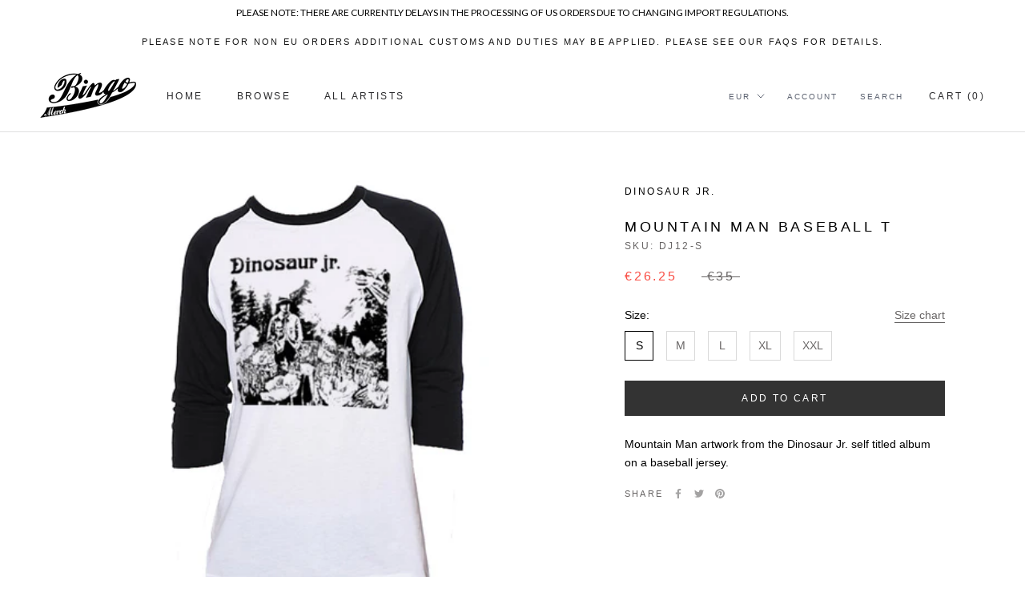

--- FILE ---
content_type: text/html; charset=utf-8
request_url: https://panthaduprince.frocksteady.com/collections/dinosaur-jr/products/dinosaur-jr-mountain-man-baseball-shirt
body_size: 38962
content:
<!doctype html>

<html class="no-js" lang="en">
  <head>


<!-- "snippets/limespot.liquid" was not rendered, the associated app was uninstalled --> 
    <meta name="google-site-verification" content="PTi5l3p22UW_W3JG32PZFM5eLyJfrm5klYvvNRVO4y8" />
    <meta name="google-site-verification" content="xbUGOxTZHtMv4J3uyLdBqOMIdWO1AAvFYV7E2Its4_o" />
 
<script src="https://ajax.googleapis.com/ajax/libs/jquery/1.12.4/jquery.min.js"></script>
    <script>
      $m = $.noConflict(true); 
    </script>
    <meta charset="utf-8"> 
    <meta http-equiv="X-UA-Compatible" content="IE=edge,chrome=1">
    <meta name="viewport" content="width=device-width, initial-scale=1.0, height=device-height, minimum-scale=1.0, user-scalable=0">
    <meta name="theme-color" content="">

    <title>
      Dinosaur Jr Mountain Man Baseball T &ndash; Bingo Merch
    </title><meta name="description" content="Mountain Man artwork from the Dinosaur Jr. self titled album on a baseball jersey."><link rel="canonical" href="https://shop.bingomerch.com/products/dinosaur-jr-mountain-man-baseball-shirt"><link rel="shortcut icon" href="//panthaduprince.frocksteady.com/cdn/shop/files/bingofaviconii_48x48.png?v=1613792021" type="image/png"><meta property="og:type" content="product">
  <meta property="og:title" content="Mountain Man Baseball T"><meta property="og:image" content="http://panthaduprince.frocksteady.com/cdn/shop/products/DJ02bb_m_s_white_7d6a6759-4822-48ed-8bc5-b35b7546d314_grande.jpg?v=1613384944">
    <meta property="og:image:secure_url" content="https://panthaduprince.frocksteady.com/cdn/shop/products/DJ02bb_m_s_white_7d6a6759-4822-48ed-8bc5-b35b7546d314_grande.jpg?v=1613384944"><meta property="og:image" content="http://panthaduprince.frocksteady.com/cdn/shop/products/IMG_20190718_125219_grande.jpg?v=1613384944">
    <meta property="og:image:secure_url" content="https://panthaduprince.frocksteady.com/cdn/shop/products/IMG_20190718_125219_grande.jpg?v=1613384944"><meta property="og:image" content="http://panthaduprince.frocksteady.com/cdn/shop/products/IMG_20190718_125328_grande.jpg?v=1613384944">
    <meta property="og:image:secure_url" content="https://panthaduprince.frocksteady.com/cdn/shop/products/IMG_20190718_125328_grande.jpg?v=1613384944"><meta property="product:price:amount" content="26.25">
  <meta property="product:price:currency" content="EUR"><meta property="og:description" content="Mountain Man artwork from the Dinosaur Jr. self titled album on a baseball jersey."><meta property="og:url" content="https://shop.bingomerch.com/products/dinosaur-jr-mountain-man-baseball-shirt">
<meta property="og:site_name" content="Bingo Merch"><meta name="twitter:card" content="summary"><meta name="twitter:title" content="Mountain Man Baseball T">
  <meta name="twitter:description" content="Mountain Man artwork from the Dinosaur Jr. self titled album on a baseball jersey.">
  <meta name="twitter:image" content="https://panthaduprince.frocksteady.com/cdn/shop/products/DJ02bb_m_s_white_7d6a6759-4822-48ed-8bc5-b35b7546d314_600x600_crop_center.jpg?v=1613384944">

    
  <!-- "snippets/buddha-megamenu.liquid" was not rendered, the associated app was uninstalled -->
  <script>window.performance && window.performance.mark && window.performance.mark('shopify.content_for_header.start');</script><meta name="google-site-verification" content="OwjU6UssJxqB20IDTCjMNcVZLMcrau9ZGmXO9ldddb8">
<meta id="shopify-digital-wallet" name="shopify-digital-wallet" content="/25503722/digital_wallets/dialog">
<meta name="shopify-checkout-api-token" content="c577549075e50e1059e87ca9bbd7974e">
<meta id="in-context-paypal-metadata" data-shop-id="25503722" data-venmo-supported="false" data-environment="production" data-locale="en_US" data-paypal-v4="true" data-currency="EUR">
<link rel="alternate" type="application/json+oembed" href="https://shop.bingomerch.com/products/dinosaur-jr-mountain-man-baseball-shirt.oembed">
<script async="async" src="/checkouts/internal/preloads.js?locale=en-DE"></script>
<link rel="preconnect" href="https://shop.app" crossorigin="anonymous">
<script async="async" src="https://shop.app/checkouts/internal/preloads.js?locale=en-DE&shop_id=25503722" crossorigin="anonymous"></script>
<script id="apple-pay-shop-capabilities" type="application/json">{"shopId":25503722,"countryCode":"DE","currencyCode":"EUR","merchantCapabilities":["supports3DS"],"merchantId":"gid:\/\/shopify\/Shop\/25503722","merchantName":"Bingo Merch","requiredBillingContactFields":["postalAddress","email","phone"],"requiredShippingContactFields":["postalAddress","email","phone"],"shippingType":"shipping","supportedNetworks":["visa","maestro","masterCard","amex"],"total":{"type":"pending","label":"Bingo Merch","amount":"1.00"},"shopifyPaymentsEnabled":true,"supportsSubscriptions":true}</script>
<script id="shopify-features" type="application/json">{"accessToken":"c577549075e50e1059e87ca9bbd7974e","betas":["rich-media-storefront-analytics"],"domain":"panthaduprince.frocksteady.com","predictiveSearch":true,"shopId":25503722,"locale":"en"}</script>
<script>var Shopify = Shopify || {};
Shopify.shop = "bingomerch.myshopify.com";
Shopify.locale = "en";
Shopify.currency = {"active":"EUR","rate":"1.0"};
Shopify.country = "DE";
Shopify.theme = {"name":"Prestige - Bingo Current","id":78566424662,"schema_name":"Prestige","schema_version":"4.5.4","theme_store_id":855,"role":"main"};
Shopify.theme.handle = "null";
Shopify.theme.style = {"id":null,"handle":null};
Shopify.cdnHost = "panthaduprince.frocksteady.com/cdn";
Shopify.routes = Shopify.routes || {};
Shopify.routes.root = "/";</script>
<script type="module">!function(o){(o.Shopify=o.Shopify||{}).modules=!0}(window);</script>
<script>!function(o){function n(){var o=[];function n(){o.push(Array.prototype.slice.apply(arguments))}return n.q=o,n}var t=o.Shopify=o.Shopify||{};t.loadFeatures=n(),t.autoloadFeatures=n()}(window);</script>
<script>
  window.ShopifyPay = window.ShopifyPay || {};
  window.ShopifyPay.apiHost = "shop.app\/pay";
  window.ShopifyPay.redirectState = null;
</script>
<script id="shop-js-analytics" type="application/json">{"pageType":"product"}</script>
<script defer="defer" async type="module" src="//panthaduprince.frocksteady.com/cdn/shopifycloud/shop-js/modules/v2/client.init-shop-cart-sync_BN7fPSNr.en.esm.js"></script>
<script defer="defer" async type="module" src="//panthaduprince.frocksteady.com/cdn/shopifycloud/shop-js/modules/v2/chunk.common_Cbph3Kss.esm.js"></script>
<script defer="defer" async type="module" src="//panthaduprince.frocksteady.com/cdn/shopifycloud/shop-js/modules/v2/chunk.modal_DKumMAJ1.esm.js"></script>
<script type="module">
  await import("//panthaduprince.frocksteady.com/cdn/shopifycloud/shop-js/modules/v2/client.init-shop-cart-sync_BN7fPSNr.en.esm.js");
await import("//panthaduprince.frocksteady.com/cdn/shopifycloud/shop-js/modules/v2/chunk.common_Cbph3Kss.esm.js");
await import("//panthaduprince.frocksteady.com/cdn/shopifycloud/shop-js/modules/v2/chunk.modal_DKumMAJ1.esm.js");

  window.Shopify.SignInWithShop?.initShopCartSync?.({"fedCMEnabled":true,"windoidEnabled":true});

</script>
<script>
  window.Shopify = window.Shopify || {};
  if (!window.Shopify.featureAssets) window.Shopify.featureAssets = {};
  window.Shopify.featureAssets['shop-js'] = {"shop-cart-sync":["modules/v2/client.shop-cart-sync_CJVUk8Jm.en.esm.js","modules/v2/chunk.common_Cbph3Kss.esm.js","modules/v2/chunk.modal_DKumMAJ1.esm.js"],"init-fed-cm":["modules/v2/client.init-fed-cm_7Fvt41F4.en.esm.js","modules/v2/chunk.common_Cbph3Kss.esm.js","modules/v2/chunk.modal_DKumMAJ1.esm.js"],"init-shop-email-lookup-coordinator":["modules/v2/client.init-shop-email-lookup-coordinator_Cc088_bR.en.esm.js","modules/v2/chunk.common_Cbph3Kss.esm.js","modules/v2/chunk.modal_DKumMAJ1.esm.js"],"init-windoid":["modules/v2/client.init-windoid_hPopwJRj.en.esm.js","modules/v2/chunk.common_Cbph3Kss.esm.js","modules/v2/chunk.modal_DKumMAJ1.esm.js"],"shop-button":["modules/v2/client.shop-button_B0jaPSNF.en.esm.js","modules/v2/chunk.common_Cbph3Kss.esm.js","modules/v2/chunk.modal_DKumMAJ1.esm.js"],"shop-cash-offers":["modules/v2/client.shop-cash-offers_DPIskqss.en.esm.js","modules/v2/chunk.common_Cbph3Kss.esm.js","modules/v2/chunk.modal_DKumMAJ1.esm.js"],"shop-toast-manager":["modules/v2/client.shop-toast-manager_CK7RT69O.en.esm.js","modules/v2/chunk.common_Cbph3Kss.esm.js","modules/v2/chunk.modal_DKumMAJ1.esm.js"],"init-shop-cart-sync":["modules/v2/client.init-shop-cart-sync_BN7fPSNr.en.esm.js","modules/v2/chunk.common_Cbph3Kss.esm.js","modules/v2/chunk.modal_DKumMAJ1.esm.js"],"init-customer-accounts-sign-up":["modules/v2/client.init-customer-accounts-sign-up_CfPf4CXf.en.esm.js","modules/v2/client.shop-login-button_DeIztwXF.en.esm.js","modules/v2/chunk.common_Cbph3Kss.esm.js","modules/v2/chunk.modal_DKumMAJ1.esm.js"],"pay-button":["modules/v2/client.pay-button_CgIwFSYN.en.esm.js","modules/v2/chunk.common_Cbph3Kss.esm.js","modules/v2/chunk.modal_DKumMAJ1.esm.js"],"init-customer-accounts":["modules/v2/client.init-customer-accounts_DQ3x16JI.en.esm.js","modules/v2/client.shop-login-button_DeIztwXF.en.esm.js","modules/v2/chunk.common_Cbph3Kss.esm.js","modules/v2/chunk.modal_DKumMAJ1.esm.js"],"avatar":["modules/v2/client.avatar_BTnouDA3.en.esm.js"],"init-shop-for-new-customer-accounts":["modules/v2/client.init-shop-for-new-customer-accounts_CsZy_esa.en.esm.js","modules/v2/client.shop-login-button_DeIztwXF.en.esm.js","modules/v2/chunk.common_Cbph3Kss.esm.js","modules/v2/chunk.modal_DKumMAJ1.esm.js"],"shop-follow-button":["modules/v2/client.shop-follow-button_BRMJjgGd.en.esm.js","modules/v2/chunk.common_Cbph3Kss.esm.js","modules/v2/chunk.modal_DKumMAJ1.esm.js"],"checkout-modal":["modules/v2/client.checkout-modal_B9Drz_yf.en.esm.js","modules/v2/chunk.common_Cbph3Kss.esm.js","modules/v2/chunk.modal_DKumMAJ1.esm.js"],"shop-login-button":["modules/v2/client.shop-login-button_DeIztwXF.en.esm.js","modules/v2/chunk.common_Cbph3Kss.esm.js","modules/v2/chunk.modal_DKumMAJ1.esm.js"],"lead-capture":["modules/v2/client.lead-capture_DXYzFM3R.en.esm.js","modules/v2/chunk.common_Cbph3Kss.esm.js","modules/v2/chunk.modal_DKumMAJ1.esm.js"],"shop-login":["modules/v2/client.shop-login_CA5pJqmO.en.esm.js","modules/v2/chunk.common_Cbph3Kss.esm.js","modules/v2/chunk.modal_DKumMAJ1.esm.js"],"payment-terms":["modules/v2/client.payment-terms_BxzfvcZJ.en.esm.js","modules/v2/chunk.common_Cbph3Kss.esm.js","modules/v2/chunk.modal_DKumMAJ1.esm.js"]};
</script>
<script>(function() {
  var isLoaded = false;
  function asyncLoad() {
    if (isLoaded) return;
    isLoaded = true;
    var urls = ["\/\/cdn.shopify.com\/proxy\/2d7209cb62331a2b6fc5cd46b2c4805ad87e75b37cd94ec1bd5f897beb880fbc\/static.cdn.printful.com\/static\/js\/external\/shopify-product-customizer.js?v=0.28\u0026shop=bingomerch.myshopify.com\u0026sp-cache-control=cHVibGljLCBtYXgtYWdlPTkwMA","https:\/\/cdn.nfcube.com\/instafeed-4f4c5de4e2e017a8181351f1d443704d.js?shop=bingomerch.myshopify.com","https:\/\/app.tncapp.com\/get_script\/8c706472833911f098d5c2b04f7b9475.js?v=455261\u0026shop=bingomerch.myshopify.com","\/\/cdn.shopify.com\/proxy\/82b277f2d49d00f0420452f5b6807946be95933c5be15d05d0d8682a76dc54fe\/cdn.singleassets.com\/storefront-legacy\/single-ui-content-gating-0.0.854.js?shop=bingomerch.myshopify.com\u0026sp-cache-control=cHVibGljLCBtYXgtYWdlPTkwMA"];
    for (var i = 0; i < urls.length; i++) {
      var s = document.createElement('script');
      s.type = 'text/javascript';
      s.async = true;
      s.src = urls[i];
      var x = document.getElementsByTagName('script')[0];
      x.parentNode.insertBefore(s, x);
    }
  };
  if(window.attachEvent) {
    window.attachEvent('onload', asyncLoad);
  } else {
    window.addEventListener('load', asyncLoad, false);
  }
})();</script>
<script id="__st">var __st={"a":25503722,"offset":3600,"reqid":"3740a269-2c32-48d8-ad57-1bd605c2a74f-1769748050","pageurl":"panthaduprince.frocksteady.com\/collections\/dinosaur-jr\/products\/dinosaur-jr-mountain-man-baseball-shirt","u":"586317558086","p":"product","rtyp":"product","rid":408894013482};</script>
<script>window.ShopifyPaypalV4VisibilityTracking = true;</script>
<script id="captcha-bootstrap">!function(){'use strict';const t='contact',e='account',n='new_comment',o=[[t,t],['blogs',n],['comments',n],[t,'customer']],c=[[e,'customer_login'],[e,'guest_login'],[e,'recover_customer_password'],[e,'create_customer']],r=t=>t.map((([t,e])=>`form[action*='/${t}']:not([data-nocaptcha='true']) input[name='form_type'][value='${e}']`)).join(','),a=t=>()=>t?[...document.querySelectorAll(t)].map((t=>t.form)):[];function s(){const t=[...o],e=r(t);return a(e)}const i='password',u='form_key',d=['recaptcha-v3-token','g-recaptcha-response','h-captcha-response',i],f=()=>{try{return window.sessionStorage}catch{return}},m='__shopify_v',_=t=>t.elements[u];function p(t,e,n=!1){try{const o=window.sessionStorage,c=JSON.parse(o.getItem(e)),{data:r}=function(t){const{data:e,action:n}=t;return t[m]||n?{data:e,action:n}:{data:t,action:n}}(c);for(const[e,n]of Object.entries(r))t.elements[e]&&(t.elements[e].value=n);n&&o.removeItem(e)}catch(o){console.error('form repopulation failed',{error:o})}}const l='form_type',E='cptcha';function T(t){t.dataset[E]=!0}const w=window,h=w.document,L='Shopify',v='ce_forms',y='captcha';let A=!1;((t,e)=>{const n=(g='f06e6c50-85a8-45c8-87d0-21a2b65856fe',I='https://cdn.shopify.com/shopifycloud/storefront-forms-hcaptcha/ce_storefront_forms_captcha_hcaptcha.v1.5.2.iife.js',D={infoText:'Protected by hCaptcha',privacyText:'Privacy',termsText:'Terms'},(t,e,n)=>{const o=w[L][v],c=o.bindForm;if(c)return c(t,g,e,D).then(n);var r;o.q.push([[t,g,e,D],n]),r=I,A||(h.body.append(Object.assign(h.createElement('script'),{id:'captcha-provider',async:!0,src:r})),A=!0)});var g,I,D;w[L]=w[L]||{},w[L][v]=w[L][v]||{},w[L][v].q=[],w[L][y]=w[L][y]||{},w[L][y].protect=function(t,e){n(t,void 0,e),T(t)},Object.freeze(w[L][y]),function(t,e,n,w,h,L){const[v,y,A,g]=function(t,e,n){const i=e?o:[],u=t?c:[],d=[...i,...u],f=r(d),m=r(i),_=r(d.filter((([t,e])=>n.includes(e))));return[a(f),a(m),a(_),s()]}(w,h,L),I=t=>{const e=t.target;return e instanceof HTMLFormElement?e:e&&e.form},D=t=>v().includes(t);t.addEventListener('submit',(t=>{const e=I(t);if(!e)return;const n=D(e)&&!e.dataset.hcaptchaBound&&!e.dataset.recaptchaBound,o=_(e),c=g().includes(e)&&(!o||!o.value);(n||c)&&t.preventDefault(),c&&!n&&(function(t){try{if(!f())return;!function(t){const e=f();if(!e)return;const n=_(t);if(!n)return;const o=n.value;o&&e.removeItem(o)}(t);const e=Array.from(Array(32),(()=>Math.random().toString(36)[2])).join('');!function(t,e){_(t)||t.append(Object.assign(document.createElement('input'),{type:'hidden',name:u})),t.elements[u].value=e}(t,e),function(t,e){const n=f();if(!n)return;const o=[...t.querySelectorAll(`input[type='${i}']`)].map((({name:t})=>t)),c=[...d,...o],r={};for(const[a,s]of new FormData(t).entries())c.includes(a)||(r[a]=s);n.setItem(e,JSON.stringify({[m]:1,action:t.action,data:r}))}(t,e)}catch(e){console.error('failed to persist form',e)}}(e),e.submit())}));const S=(t,e)=>{t&&!t.dataset[E]&&(n(t,e.some((e=>e===t))),T(t))};for(const o of['focusin','change'])t.addEventListener(o,(t=>{const e=I(t);D(e)&&S(e,y())}));const B=e.get('form_key'),M=e.get(l),P=B&&M;t.addEventListener('DOMContentLoaded',(()=>{const t=y();if(P)for(const e of t)e.elements[l].value===M&&p(e,B);[...new Set([...A(),...v().filter((t=>'true'===t.dataset.shopifyCaptcha))])].forEach((e=>S(e,t)))}))}(h,new URLSearchParams(w.location.search),n,t,e,['guest_login'])})(!0,!0)}();</script>
<script integrity="sha256-4kQ18oKyAcykRKYeNunJcIwy7WH5gtpwJnB7kiuLZ1E=" data-source-attribution="shopify.loadfeatures" defer="defer" src="//panthaduprince.frocksteady.com/cdn/shopifycloud/storefront/assets/storefront/load_feature-a0a9edcb.js" crossorigin="anonymous"></script>
<script crossorigin="anonymous" defer="defer" src="//panthaduprince.frocksteady.com/cdn/shopifycloud/storefront/assets/shopify_pay/storefront-65b4c6d7.js?v=20250812"></script>
<script data-source-attribution="shopify.dynamic_checkout.dynamic.init">var Shopify=Shopify||{};Shopify.PaymentButton=Shopify.PaymentButton||{isStorefrontPortableWallets:!0,init:function(){window.Shopify.PaymentButton.init=function(){};var t=document.createElement("script");t.src="https://panthaduprince.frocksteady.com/cdn/shopifycloud/portable-wallets/latest/portable-wallets.en.js",t.type="module",document.head.appendChild(t)}};
</script>
<script data-source-attribution="shopify.dynamic_checkout.buyer_consent">
  function portableWalletsHideBuyerConsent(e){var t=document.getElementById("shopify-buyer-consent"),n=document.getElementById("shopify-subscription-policy-button");t&&n&&(t.classList.add("hidden"),t.setAttribute("aria-hidden","true"),n.removeEventListener("click",e))}function portableWalletsShowBuyerConsent(e){var t=document.getElementById("shopify-buyer-consent"),n=document.getElementById("shopify-subscription-policy-button");t&&n&&(t.classList.remove("hidden"),t.removeAttribute("aria-hidden"),n.addEventListener("click",e))}window.Shopify?.PaymentButton&&(window.Shopify.PaymentButton.hideBuyerConsent=portableWalletsHideBuyerConsent,window.Shopify.PaymentButton.showBuyerConsent=portableWalletsShowBuyerConsent);
</script>
<script data-source-attribution="shopify.dynamic_checkout.cart.bootstrap">document.addEventListener("DOMContentLoaded",(function(){function t(){return document.querySelector("shopify-accelerated-checkout-cart, shopify-accelerated-checkout")}if(t())Shopify.PaymentButton.init();else{new MutationObserver((function(e,n){t()&&(Shopify.PaymentButton.init(),n.disconnect())})).observe(document.body,{childList:!0,subtree:!0})}}));
</script>
<link id="shopify-accelerated-checkout-styles" rel="stylesheet" media="screen" href="https://panthaduprince.frocksteady.com/cdn/shopifycloud/portable-wallets/latest/accelerated-checkout-backwards-compat.css" crossorigin="anonymous">
<style id="shopify-accelerated-checkout-cart">
        #shopify-buyer-consent {
  margin-top: 1em;
  display: inline-block;
  width: 100%;
}

#shopify-buyer-consent.hidden {
  display: none;
}

#shopify-subscription-policy-button {
  background: none;
  border: none;
  padding: 0;
  text-decoration: underline;
  font-size: inherit;
  cursor: pointer;
}

#shopify-subscription-policy-button::before {
  box-shadow: none;
}

      </style>

<script>window.performance && window.performance.mark && window.performance.mark('shopify.content_for_header.end');</script>
<meta name="locale-bar--browsing-context-suggestions-url" content="/browsing_context_suggestions">
<meta name="locale-bar--current-language" content="en">
<meta name="locale-bar--current-currency" content="EUR">

    <link rel="stylesheet" href="//panthaduprince.frocksteady.com/cdn/shop/t/17/assets/theme.scss.css?v=18364868473707902521759259520">

    <script>
      // This allows to expose several variables to the global scope, to be used in scripts
      window.theme = {
        template: "product",
        localeRootUrl: '',
        shopCurrency: "EUR",
        moneyFormat: "€{{amount}}",
        moneyWithCurrencyFormat: "€{{amount}} EUR",
        useNativeMultiCurrency: true,
        currencyConversionEnabled: false,
        currencyConversionMoneyFormat: "money_format",
        currencyConversionRoundAmounts: true,
        productImageSize: "square",
        searchMode: "product",
        showPageTransition: true,
        showElementStaggering: false,
        showImageZooming: true
      };

      window.languages = {
        cartAddNote: "Add Order Note \/ Check Shipping Costs",
        cartEditNote: "Edit Order Note \/ Check Shipping Costs",
        productImageLoadingError: "This image could not be loaded. Please try to reload the page.",
        productFormAddToCart: "Add to cart",
        productFormUnavailable: "Unavailable",
        productFormSoldOut: "Sold Out",
        shippingEstimatorOneResult: "1 option available:",
        shippingEstimatorMoreResults: "{{count}} options available:",
        shippingEstimatorNoResults: "No shipping could be found"
      };

      window.lazySizesConfig = {
        loadHidden: false,
        hFac: 0.5,
        expFactor: 2,
        ricTimeout: 150,
        lazyClass: 'Image--lazyLoad',
        loadingClass: 'Image--lazyLoading',
        loadedClass: 'Image--lazyLoaded'
      };

      document.documentElement.className = document.documentElement.className.replace('no-js', 'js');
      document.documentElement.style.setProperty('--window-height', window.innerHeight + 'px');

      // We do a quick detection of some features (we could use Modernizr but for so little...)
      (function() {
        document.documentElement.className += ((window.CSS && window.CSS.supports('(position: sticky) or (position: -webkit-sticky)')) ? ' supports-sticky' : ' no-supports-sticky');
        document.documentElement.className += (window.matchMedia('(-moz-touch-enabled: 1), (hover: none)')).matches ? ' no-supports-hover' : ' supports-hover';
      }());

      (function () {
        window.onpageshow = function(event) {
          if (event.persisted) {
            window.location.reload();
          }
        };
      })();
    </script>

    <script src="//panthaduprince.frocksteady.com/cdn/shop/t/17/assets/lazysizes.min.js?v=174358363404432586981571758710" async></script>

    
      <script src="//cdn.shopify.com/s/javascripts/currencies.js" defer></script>
    
<script src="https://polyfill-fastly.net/v3/polyfill.min.js?unknown=polyfill&features=fetch,Element.prototype.closest,Element.prototype.remove,Element.prototype.classList,Array.prototype.includes,Array.prototype.fill,Object.assign,CustomEvent,IntersectionObserver,IntersectionObserverEntry,URL" defer></script>
    <script src="//panthaduprince.frocksteady.com/cdn/shop/t/17/assets/libs.min.js?v=88466822118989791001571758710" defer></script>
    <script src="//panthaduprince.frocksteady.com/cdn/shop/t/17/assets/theme.min.js?v=44228621816270614791572969404" defer></script>
    <script src="//panthaduprince.frocksteady.com/cdn/shop/t/17/assets/custom.js?v=8814717088703906631571758710" defer></script>

    
  <script type="application/ld+json">
  {
    "@context": "http://schema.org",
    "@type": "Product",
    "offers": [{
          "@type": "Offer",
          "name": "S",
          "availability":"https://schema.org/InStock",
          "price": "26.25",
          "priceCurrency": "EUR",
          "priceValidUntil": "2026-02-09","sku": "DJ12-S","url": "/collections/dinosaur-jr/products/dinosaur-jr-mountain-man-baseball-shirt/products/dinosaur-jr-mountain-man-baseball-shirt?variant=6275139829802"
        },
{
          "@type": "Offer",
          "name": "M",
          "availability":"https://schema.org/InStock",
          "price": "26.25",
          "priceCurrency": "EUR",
          "priceValidUntil": "2026-02-09","sku": "DJ12-M","url": "/collections/dinosaur-jr/products/dinosaur-jr-mountain-man-baseball-shirt/products/dinosaur-jr-mountain-man-baseball-shirt?variant=6275140026410"
        },
{
          "@type": "Offer",
          "name": "L",
          "availability":"https://schema.org/OutOfStock",
          "price": "26.25",
          "priceCurrency": "EUR",
          "priceValidUntil": "2026-02-09","sku": "DJ12-L","url": "/collections/dinosaur-jr/products/dinosaur-jr-mountain-man-baseball-shirt/products/dinosaur-jr-mountain-man-baseball-shirt?variant=6275140255786"
        },
{
          "@type": "Offer",
          "name": "XL",
          "availability":"https://schema.org/OutOfStock",
          "price": "26.25",
          "priceCurrency": "EUR",
          "priceValidUntil": "2026-02-09","sku": "DJ12-XL","url": "/collections/dinosaur-jr/products/dinosaur-jr-mountain-man-baseball-shirt/products/dinosaur-jr-mountain-man-baseball-shirt?variant=6275140485162"
        },
{
          "@type": "Offer",
          "name": "XXL",
          "availability":"https://schema.org/InStock",
          "price": "26.25",
          "priceCurrency": "EUR",
          "priceValidUntil": "2026-02-09","sku": "DJ12-XXL","url": "/collections/dinosaur-jr/products/dinosaur-jr-mountain-man-baseball-shirt/products/dinosaur-jr-mountain-man-baseball-shirt?variant=45070739243274"
        }
],

    "brand": {
      "name": "Dinosaur Jr."
    },
    "name": "Mountain Man Baseball T",
    "description": "Mountain Man artwork from the Dinosaur Jr. self titled album on a baseball jersey.",
    "category": "Longsleeve",
    "url": "/collections/dinosaur-jr/products/dinosaur-jr-mountain-man-baseball-shirt/products/dinosaur-jr-mountain-man-baseball-shirt",
    "sku": "DJ12-S",
    "image": {
      "@type": "ImageObject",
      "url": "https://panthaduprince.frocksteady.com/cdn/shop/products/DJ02bb_m_s_white_7d6a6759-4822-48ed-8bc5-b35b7546d314_1024x.jpg?v=1613384944",
      "image": "https://panthaduprince.frocksteady.com/cdn/shop/products/DJ02bb_m_s_white_7d6a6759-4822-48ed-8bc5-b35b7546d314_1024x.jpg?v=1613384944",
      "name": "Mountain Man Baseball T - Bingo Merch",
      "width": "1024",
      "height": "1024"
    }
  }
  </script>



  <script type="application/ld+json">
  {
    "@context": "http://schema.org",
    "@type": "BreadcrumbList",
  "itemListElement": [{
      "@type": "ListItem",
      "position": 1,
      "name": "Translation missing: en.general.breadcrumb.home",
      "item": "https://shop.bingomerch.com"
    },{
          "@type": "ListItem",
          "position": 2,
          "name": "Dinosaur Jr.",
          "item": "https://shop.bingomerch.com/collections/dinosaur-jr"
        }, {
          "@type": "ListItem",
          "position": 3,
          "name": "Mountain Man Baseball T",
          "item": "https://shop.bingomerch.com/collections/dinosaur-jr/products/dinosaur-jr-mountain-man-baseball-shirt"
        }]
  }
  </script>

  
 
 
<script id='geoshippingbarscript' mlveda='panthaduprince.frocksteady.com' src='https://bingomerch.myshopify.com/apps/GeoShippingBar/GeoShipingBarProxy.js'></script>
<link href="//panthaduprince.frocksteady.com/cdn/shop/t/17/assets/mlveda-shippingbar.css?v=54781970504319021521573556912" rel="stylesheet" type="text/css" media="all" /> 
 
<!-- "snippets/pagefly-header.liquid" was not rendered, the associated app was uninstalled -->
 <!-- BEGIN app block: shopify://apps/multipixels-social-pixels/blocks/clients/ddddad6e-c586-4e00-a40d-3671ba4790fd --><script>
    window.__MP_CONFIG__ = {
        currency: 'EUR',
        
            cart: {
                items: [
                    
                ],
            },
        
        
            product: {
                category: "Longsleeve",
                collection_ids: '263741669462, 261855871062, 477934584074, 171846041686, 20076593194, 20181581866, 19979698218, 20243775530',
                id: 408894013482,
                name: "Mountain Man Baseball T",
                price_max: '2625',
                
            },
        
        
            collection: {
                id: 20076593194,
            },
        
        
    };
</script>

<script type='text/javascript' defer src='/apps/multipixel/v1/clients/bingomerch.myshopify.com/1765780185.js'></script>



<!-- END app block --><!-- BEGIN app block: shopify://apps/cbb-shipping-rates/blocks/app-embed-block/de9da91b-8d51-4359-81df-b8b0288464c7 --><script>
    window.codeblackbelt = window.codeblackbelt || {};
    window.codeblackbelt.shop = window.codeblackbelt.shop || 'bingomerch.myshopify.com';
    </script><script src="//cdn.codeblackbelt.com/widgets/shipping-rates-calculator-plus/main.min.js?version=2026013005+0100" async></script>
<!-- END app block --><link href="https://monorail-edge.shopifysvc.com" rel="dns-prefetch">
<script>(function(){if ("sendBeacon" in navigator && "performance" in window) {try {var session_token_from_headers = performance.getEntriesByType('navigation')[0].serverTiming.find(x => x.name == '_s').description;} catch {var session_token_from_headers = undefined;}var session_cookie_matches = document.cookie.match(/_shopify_s=([^;]*)/);var session_token_from_cookie = session_cookie_matches && session_cookie_matches.length === 2 ? session_cookie_matches[1] : "";var session_token = session_token_from_headers || session_token_from_cookie || "";function handle_abandonment_event(e) {var entries = performance.getEntries().filter(function(entry) {return /monorail-edge.shopifysvc.com/.test(entry.name);});if (!window.abandonment_tracked && entries.length === 0) {window.abandonment_tracked = true;var currentMs = Date.now();var navigation_start = performance.timing.navigationStart;var payload = {shop_id: 25503722,url: window.location.href,navigation_start,duration: currentMs - navigation_start,session_token,page_type: "product"};window.navigator.sendBeacon("https://monorail-edge.shopifysvc.com/v1/produce", JSON.stringify({schema_id: "online_store_buyer_site_abandonment/1.1",payload: payload,metadata: {event_created_at_ms: currentMs,event_sent_at_ms: currentMs}}));}}window.addEventListener('pagehide', handle_abandonment_event);}}());</script>
<script id="web-pixels-manager-setup">(function e(e,d,r,n,o){if(void 0===o&&(o={}),!Boolean(null===(a=null===(i=window.Shopify)||void 0===i?void 0:i.analytics)||void 0===a?void 0:a.replayQueue)){var i,a;window.Shopify=window.Shopify||{};var t=window.Shopify;t.analytics=t.analytics||{};var s=t.analytics;s.replayQueue=[],s.publish=function(e,d,r){return s.replayQueue.push([e,d,r]),!0};try{self.performance.mark("wpm:start")}catch(e){}var l=function(){var e={modern:/Edge?\/(1{2}[4-9]|1[2-9]\d|[2-9]\d{2}|\d{4,})\.\d+(\.\d+|)|Firefox\/(1{2}[4-9]|1[2-9]\d|[2-9]\d{2}|\d{4,})\.\d+(\.\d+|)|Chrom(ium|e)\/(9{2}|\d{3,})\.\d+(\.\d+|)|(Maci|X1{2}).+ Version\/(15\.\d+|(1[6-9]|[2-9]\d|\d{3,})\.\d+)([,.]\d+|)( \(\w+\)|)( Mobile\/\w+|) Safari\/|Chrome.+OPR\/(9{2}|\d{3,})\.\d+\.\d+|(CPU[ +]OS|iPhone[ +]OS|CPU[ +]iPhone|CPU IPhone OS|CPU iPad OS)[ +]+(15[._]\d+|(1[6-9]|[2-9]\d|\d{3,})[._]\d+)([._]\d+|)|Android:?[ /-](13[3-9]|1[4-9]\d|[2-9]\d{2}|\d{4,})(\.\d+|)(\.\d+|)|Android.+Firefox\/(13[5-9]|1[4-9]\d|[2-9]\d{2}|\d{4,})\.\d+(\.\d+|)|Android.+Chrom(ium|e)\/(13[3-9]|1[4-9]\d|[2-9]\d{2}|\d{4,})\.\d+(\.\d+|)|SamsungBrowser\/([2-9]\d|\d{3,})\.\d+/,legacy:/Edge?\/(1[6-9]|[2-9]\d|\d{3,})\.\d+(\.\d+|)|Firefox\/(5[4-9]|[6-9]\d|\d{3,})\.\d+(\.\d+|)|Chrom(ium|e)\/(5[1-9]|[6-9]\d|\d{3,})\.\d+(\.\d+|)([\d.]+$|.*Safari\/(?![\d.]+ Edge\/[\d.]+$))|(Maci|X1{2}).+ Version\/(10\.\d+|(1[1-9]|[2-9]\d|\d{3,})\.\d+)([,.]\d+|)( \(\w+\)|)( Mobile\/\w+|) Safari\/|Chrome.+OPR\/(3[89]|[4-9]\d|\d{3,})\.\d+\.\d+|(CPU[ +]OS|iPhone[ +]OS|CPU[ +]iPhone|CPU IPhone OS|CPU iPad OS)[ +]+(10[._]\d+|(1[1-9]|[2-9]\d|\d{3,})[._]\d+)([._]\d+|)|Android:?[ /-](13[3-9]|1[4-9]\d|[2-9]\d{2}|\d{4,})(\.\d+|)(\.\d+|)|Mobile Safari.+OPR\/([89]\d|\d{3,})\.\d+\.\d+|Android.+Firefox\/(13[5-9]|1[4-9]\d|[2-9]\d{2}|\d{4,})\.\d+(\.\d+|)|Android.+Chrom(ium|e)\/(13[3-9]|1[4-9]\d|[2-9]\d{2}|\d{4,})\.\d+(\.\d+|)|Android.+(UC? ?Browser|UCWEB|U3)[ /]?(15\.([5-9]|\d{2,})|(1[6-9]|[2-9]\d|\d{3,})\.\d+)\.\d+|SamsungBrowser\/(5\.\d+|([6-9]|\d{2,})\.\d+)|Android.+MQ{2}Browser\/(14(\.(9|\d{2,})|)|(1[5-9]|[2-9]\d|\d{3,})(\.\d+|))(\.\d+|)|K[Aa][Ii]OS\/(3\.\d+|([4-9]|\d{2,})\.\d+)(\.\d+|)/},d=e.modern,r=e.legacy,n=navigator.userAgent;return n.match(d)?"modern":n.match(r)?"legacy":"unknown"}(),u="modern"===l?"modern":"legacy",c=(null!=n?n:{modern:"",legacy:""})[u],f=function(e){return[e.baseUrl,"/wpm","/b",e.hashVersion,"modern"===e.buildTarget?"m":"l",".js"].join("")}({baseUrl:d,hashVersion:r,buildTarget:u}),m=function(e){var d=e.version,r=e.bundleTarget,n=e.surface,o=e.pageUrl,i=e.monorailEndpoint;return{emit:function(e){var a=e.status,t=e.errorMsg,s=(new Date).getTime(),l=JSON.stringify({metadata:{event_sent_at_ms:s},events:[{schema_id:"web_pixels_manager_load/3.1",payload:{version:d,bundle_target:r,page_url:o,status:a,surface:n,error_msg:t},metadata:{event_created_at_ms:s}}]});if(!i)return console&&console.warn&&console.warn("[Web Pixels Manager] No Monorail endpoint provided, skipping logging."),!1;try{return self.navigator.sendBeacon.bind(self.navigator)(i,l)}catch(e){}var u=new XMLHttpRequest;try{return u.open("POST",i,!0),u.setRequestHeader("Content-Type","text/plain"),u.send(l),!0}catch(e){return console&&console.warn&&console.warn("[Web Pixels Manager] Got an unhandled error while logging to Monorail."),!1}}}}({version:r,bundleTarget:l,surface:e.surface,pageUrl:self.location.href,monorailEndpoint:e.monorailEndpoint});try{o.browserTarget=l,function(e){var d=e.src,r=e.async,n=void 0===r||r,o=e.onload,i=e.onerror,a=e.sri,t=e.scriptDataAttributes,s=void 0===t?{}:t,l=document.createElement("script"),u=document.querySelector("head"),c=document.querySelector("body");if(l.async=n,l.src=d,a&&(l.integrity=a,l.crossOrigin="anonymous"),s)for(var f in s)if(Object.prototype.hasOwnProperty.call(s,f))try{l.dataset[f]=s[f]}catch(e){}if(o&&l.addEventListener("load",o),i&&l.addEventListener("error",i),u)u.appendChild(l);else{if(!c)throw new Error("Did not find a head or body element to append the script");c.appendChild(l)}}({src:f,async:!0,onload:function(){if(!function(){var e,d;return Boolean(null===(d=null===(e=window.Shopify)||void 0===e?void 0:e.analytics)||void 0===d?void 0:d.initialized)}()){var d=window.webPixelsManager.init(e)||void 0;if(d){var r=window.Shopify.analytics;r.replayQueue.forEach((function(e){var r=e[0],n=e[1],o=e[2];d.publishCustomEvent(r,n,o)})),r.replayQueue=[],r.publish=d.publishCustomEvent,r.visitor=d.visitor,r.initialized=!0}}},onerror:function(){return m.emit({status:"failed",errorMsg:"".concat(f," has failed to load")})},sri:function(e){var d=/^sha384-[A-Za-z0-9+/=]+$/;return"string"==typeof e&&d.test(e)}(c)?c:"",scriptDataAttributes:o}),m.emit({status:"loading"})}catch(e){m.emit({status:"failed",errorMsg:(null==e?void 0:e.message)||"Unknown error"})}}})({shopId: 25503722,storefrontBaseUrl: "https://shop.bingomerch.com",extensionsBaseUrl: "https://extensions.shopifycdn.com/cdn/shopifycloud/web-pixels-manager",monorailEndpoint: "https://monorail-edge.shopifysvc.com/unstable/produce_batch",surface: "storefront-renderer",enabledBetaFlags: ["2dca8a86"],webPixelsConfigList: [{"id":"1356398858","configuration":"{\"pixels\":\"[{\\\"pixel_id\\\":\\\"616624436834580\\\",\\\"percentage\\\":100,\\\"collection_id\\\":\\\"499888259338\\\",\\\"delay\\\":0,\\\"product_id\\\":\\\"\\\",\\\"page_id\\\":null,\\\"setting\\\":\\\"collection\\\",\\\"shipping\\\":false,\\\"discount\\\":false,\\\"server_side\\\":false,\\\"platform\\\":\\\"facebook\\\",\\\"events\\\":{}},{\\\"pixel_id\\\":\\\"292452696935607\\\",\\\"percentage\\\":100,\\\"collection_id\\\":\\\"262660784214\\\",\\\"delay\\\":0,\\\"product_id\\\":\\\"\\\",\\\"page_id\\\":null,\\\"setting\\\":\\\"collection\\\",\\\"shipping\\\":false,\\\"discount\\\":false,\\\"server_side\\\":false,\\\"platform\\\":\\\"facebook\\\",\\\"events\\\":{}},{\\\"pixel_id\\\":\\\"176091483105995\\\",\\\"percentage\\\":100,\\\"collection_id\\\":\\\"263367000150\\\",\\\"delay\\\":0,\\\"product_id\\\":\\\"\\\",\\\"page_id\\\":null,\\\"setting\\\":\\\"collection\\\",\\\"shipping\\\":false,\\\"discount\\\":false,\\\"server_side\\\":false,\\\"platform\\\":\\\"facebook\\\",\\\"events\\\":{}},{\\\"pixel_id\\\":\\\"614635669293912\\\",\\\"percentage\\\":100,\\\"collection_id\\\":\\\"263464681558\\\",\\\"delay\\\":0,\\\"product_id\\\":\\\"\\\",\\\"page_id\\\":null,\\\"setting\\\":\\\"collection\\\",\\\"shipping\\\":false,\\\"discount\\\":false,\\\"server_side\\\":false,\\\"platform\\\":\\\"facebook\\\",\\\"events\\\":{}}]\"}","eventPayloadVersion":"v1","runtimeContext":"STRICT","scriptVersion":"17974735e6a6b4f0a50cdabe81eb0582","type":"APP","apiClientId":2665701,"privacyPurposes":["ANALYTICS","MARKETING","SALE_OF_DATA"],"dataSharingAdjustments":{"protectedCustomerApprovalScopes":[]}},{"id":"1234338058","configuration":"{\"config\":\"{\\\"pixel_id\\\":\\\"GT-PBZ497D6\\\",\\\"target_country\\\":\\\"DE\\\",\\\"gtag_events\\\":[{\\\"type\\\":\\\"purchase\\\",\\\"action_label\\\":\\\"MC-97DWS8NL2X\\\"},{\\\"type\\\":\\\"page_view\\\",\\\"action_label\\\":\\\"MC-97DWS8NL2X\\\"},{\\\"type\\\":\\\"view_item\\\",\\\"action_label\\\":\\\"MC-97DWS8NL2X\\\"}],\\\"enable_monitoring_mode\\\":false}\"}","eventPayloadVersion":"v1","runtimeContext":"OPEN","scriptVersion":"b2a88bafab3e21179ed38636efcd8a93","type":"APP","apiClientId":1780363,"privacyPurposes":[],"dataSharingAdjustments":{"protectedCustomerApprovalScopes":["read_customer_address","read_customer_email","read_customer_name","read_customer_personal_data","read_customer_phone"]}},{"id":"shopify-app-pixel","configuration":"{}","eventPayloadVersion":"v1","runtimeContext":"STRICT","scriptVersion":"0450","apiClientId":"shopify-pixel","type":"APP","privacyPurposes":["ANALYTICS","MARKETING"]},{"id":"shopify-custom-pixel","eventPayloadVersion":"v1","runtimeContext":"LAX","scriptVersion":"0450","apiClientId":"shopify-pixel","type":"CUSTOM","privacyPurposes":["ANALYTICS","MARKETING"]}],isMerchantRequest: false,initData: {"shop":{"name":"Bingo Merch","paymentSettings":{"currencyCode":"EUR"},"myshopifyDomain":"bingomerch.myshopify.com","countryCode":"DE","storefrontUrl":"https:\/\/shop.bingomerch.com"},"customer":null,"cart":null,"checkout":null,"productVariants":[{"price":{"amount":26.25,"currencyCode":"EUR"},"product":{"title":"Mountain Man Baseball T","vendor":"Dinosaur Jr.","id":"408894013482","untranslatedTitle":"Mountain Man Baseball T","url":"\/products\/dinosaur-jr-mountain-man-baseball-shirt","type":"Longsleeve"},"id":"6275139829802","image":{"src":"\/\/panthaduprince.frocksteady.com\/cdn\/shop\/products\/DJ02bb_m_s_white_7d6a6759-4822-48ed-8bc5-b35b7546d314.jpg?v=1613384944"},"sku":"DJ12-S","title":"S","untranslatedTitle":"S"},{"price":{"amount":26.25,"currencyCode":"EUR"},"product":{"title":"Mountain Man Baseball T","vendor":"Dinosaur Jr.","id":"408894013482","untranslatedTitle":"Mountain Man Baseball T","url":"\/products\/dinosaur-jr-mountain-man-baseball-shirt","type":"Longsleeve"},"id":"6275140026410","image":{"src":"\/\/panthaduprince.frocksteady.com\/cdn\/shop\/products\/DJ02bb_m_s_white_7d6a6759-4822-48ed-8bc5-b35b7546d314.jpg?v=1613384944"},"sku":"DJ12-M","title":"M","untranslatedTitle":"M"},{"price":{"amount":26.25,"currencyCode":"EUR"},"product":{"title":"Mountain Man Baseball T","vendor":"Dinosaur Jr.","id":"408894013482","untranslatedTitle":"Mountain Man Baseball T","url":"\/products\/dinosaur-jr-mountain-man-baseball-shirt","type":"Longsleeve"},"id":"6275140255786","image":{"src":"\/\/panthaduprince.frocksteady.com\/cdn\/shop\/products\/DJ02bb_m_s_white_7d6a6759-4822-48ed-8bc5-b35b7546d314.jpg?v=1613384944"},"sku":"DJ12-L","title":"L","untranslatedTitle":"L"},{"price":{"amount":26.25,"currencyCode":"EUR"},"product":{"title":"Mountain Man Baseball T","vendor":"Dinosaur Jr.","id":"408894013482","untranslatedTitle":"Mountain Man Baseball T","url":"\/products\/dinosaur-jr-mountain-man-baseball-shirt","type":"Longsleeve"},"id":"6275140485162","image":{"src":"\/\/panthaduprince.frocksteady.com\/cdn\/shop\/products\/DJ02bb_m_s_white_7d6a6759-4822-48ed-8bc5-b35b7546d314.jpg?v=1613384944"},"sku":"DJ12-XL","title":"XL","untranslatedTitle":"XL"},{"price":{"amount":26.25,"currencyCode":"EUR"},"product":{"title":"Mountain Man Baseball T","vendor":"Dinosaur Jr.","id":"408894013482","untranslatedTitle":"Mountain Man Baseball T","url":"\/products\/dinosaur-jr-mountain-man-baseball-shirt","type":"Longsleeve"},"id":"45070739243274","image":{"src":"\/\/panthaduprince.frocksteady.com\/cdn\/shop\/products\/DJ02bb_m_s_white_7d6a6759-4822-48ed-8bc5-b35b7546d314.jpg?v=1613384944"},"sku":"DJ12-XXL","title":"XXL","untranslatedTitle":"XXL"}],"purchasingCompany":null},},"https://panthaduprince.frocksteady.com/cdn","1d2a099fw23dfb22ep557258f5m7a2edbae",{"modern":"","legacy":""},{"shopId":"25503722","storefrontBaseUrl":"https:\/\/shop.bingomerch.com","extensionBaseUrl":"https:\/\/extensions.shopifycdn.com\/cdn\/shopifycloud\/web-pixels-manager","surface":"storefront-renderer","enabledBetaFlags":"[\"2dca8a86\"]","isMerchantRequest":"false","hashVersion":"1d2a099fw23dfb22ep557258f5m7a2edbae","publish":"custom","events":"[[\"page_viewed\",{}],[\"product_viewed\",{\"productVariant\":{\"price\":{\"amount\":26.25,\"currencyCode\":\"EUR\"},\"product\":{\"title\":\"Mountain Man Baseball T\",\"vendor\":\"Dinosaur Jr.\",\"id\":\"408894013482\",\"untranslatedTitle\":\"Mountain Man Baseball T\",\"url\":\"\/products\/dinosaur-jr-mountain-man-baseball-shirt\",\"type\":\"Longsleeve\"},\"id\":\"6275139829802\",\"image\":{\"src\":\"\/\/panthaduprince.frocksteady.com\/cdn\/shop\/products\/DJ02bb_m_s_white_7d6a6759-4822-48ed-8bc5-b35b7546d314.jpg?v=1613384944\"},\"sku\":\"DJ12-S\",\"title\":\"S\",\"untranslatedTitle\":\"S\"}}]]"});</script><script>
  window.ShopifyAnalytics = window.ShopifyAnalytics || {};
  window.ShopifyAnalytics.meta = window.ShopifyAnalytics.meta || {};
  window.ShopifyAnalytics.meta.currency = 'EUR';
  var meta = {"product":{"id":408894013482,"gid":"gid:\/\/shopify\/Product\/408894013482","vendor":"Dinosaur Jr.","type":"Longsleeve","handle":"dinosaur-jr-mountain-man-baseball-shirt","variants":[{"id":6275139829802,"price":2625,"name":"Mountain Man Baseball T - S","public_title":"S","sku":"DJ12-S"},{"id":6275140026410,"price":2625,"name":"Mountain Man Baseball T - M","public_title":"M","sku":"DJ12-M"},{"id":6275140255786,"price":2625,"name":"Mountain Man Baseball T - L","public_title":"L","sku":"DJ12-L"},{"id":6275140485162,"price":2625,"name":"Mountain Man Baseball T - XL","public_title":"XL","sku":"DJ12-XL"},{"id":45070739243274,"price":2625,"name":"Mountain Man Baseball T - XXL","public_title":"XXL","sku":"DJ12-XXL"}],"remote":false},"page":{"pageType":"product","resourceType":"product","resourceId":408894013482,"requestId":"3740a269-2c32-48d8-ad57-1bd605c2a74f-1769748050"}};
  for (var attr in meta) {
    window.ShopifyAnalytics.meta[attr] = meta[attr];
  }
</script>
<script class="analytics">
  (function () {
    var customDocumentWrite = function(content) {
      var jquery = null;

      if (window.jQuery) {
        jquery = window.jQuery;
      } else if (window.Checkout && window.Checkout.$) {
        jquery = window.Checkout.$;
      }

      if (jquery) {
        jquery('body').append(content);
      }
    };

    var hasLoggedConversion = function(token) {
      if (token) {
        return document.cookie.indexOf('loggedConversion=' + token) !== -1;
      }
      return false;
    }

    var setCookieIfConversion = function(token) {
      if (token) {
        var twoMonthsFromNow = new Date(Date.now());
        twoMonthsFromNow.setMonth(twoMonthsFromNow.getMonth() + 2);

        document.cookie = 'loggedConversion=' + token + '; expires=' + twoMonthsFromNow;
      }
    }

    var trekkie = window.ShopifyAnalytics.lib = window.trekkie = window.trekkie || [];
    if (trekkie.integrations) {
      return;
    }
    trekkie.methods = [
      'identify',
      'page',
      'ready',
      'track',
      'trackForm',
      'trackLink'
    ];
    trekkie.factory = function(method) {
      return function() {
        var args = Array.prototype.slice.call(arguments);
        args.unshift(method);
        trekkie.push(args);
        return trekkie;
      };
    };
    for (var i = 0; i < trekkie.methods.length; i++) {
      var key = trekkie.methods[i];
      trekkie[key] = trekkie.factory(key);
    }
    trekkie.load = function(config) {
      trekkie.config = config || {};
      trekkie.config.initialDocumentCookie = document.cookie;
      var first = document.getElementsByTagName('script')[0];
      var script = document.createElement('script');
      script.type = 'text/javascript';
      script.onerror = function(e) {
        var scriptFallback = document.createElement('script');
        scriptFallback.type = 'text/javascript';
        scriptFallback.onerror = function(error) {
                var Monorail = {
      produce: function produce(monorailDomain, schemaId, payload) {
        var currentMs = new Date().getTime();
        var event = {
          schema_id: schemaId,
          payload: payload,
          metadata: {
            event_created_at_ms: currentMs,
            event_sent_at_ms: currentMs
          }
        };
        return Monorail.sendRequest("https://" + monorailDomain + "/v1/produce", JSON.stringify(event));
      },
      sendRequest: function sendRequest(endpointUrl, payload) {
        // Try the sendBeacon API
        if (window && window.navigator && typeof window.navigator.sendBeacon === 'function' && typeof window.Blob === 'function' && !Monorail.isIos12()) {
          var blobData = new window.Blob([payload], {
            type: 'text/plain'
          });

          if (window.navigator.sendBeacon(endpointUrl, blobData)) {
            return true;
          } // sendBeacon was not successful

        } // XHR beacon

        var xhr = new XMLHttpRequest();

        try {
          xhr.open('POST', endpointUrl);
          xhr.setRequestHeader('Content-Type', 'text/plain');
          xhr.send(payload);
        } catch (e) {
          console.log(e);
        }

        return false;
      },
      isIos12: function isIos12() {
        return window.navigator.userAgent.lastIndexOf('iPhone; CPU iPhone OS 12_') !== -1 || window.navigator.userAgent.lastIndexOf('iPad; CPU OS 12_') !== -1;
      }
    };
    Monorail.produce('monorail-edge.shopifysvc.com',
      'trekkie_storefront_load_errors/1.1',
      {shop_id: 25503722,
      theme_id: 78566424662,
      app_name: "storefront",
      context_url: window.location.href,
      source_url: "//panthaduprince.frocksteady.com/cdn/s/trekkie.storefront.c59ea00e0474b293ae6629561379568a2d7c4bba.min.js"});

        };
        scriptFallback.async = true;
        scriptFallback.src = '//panthaduprince.frocksteady.com/cdn/s/trekkie.storefront.c59ea00e0474b293ae6629561379568a2d7c4bba.min.js';
        first.parentNode.insertBefore(scriptFallback, first);
      };
      script.async = true;
      script.src = '//panthaduprince.frocksteady.com/cdn/s/trekkie.storefront.c59ea00e0474b293ae6629561379568a2d7c4bba.min.js';
      first.parentNode.insertBefore(script, first);
    };
    trekkie.load(
      {"Trekkie":{"appName":"storefront","development":false,"defaultAttributes":{"shopId":25503722,"isMerchantRequest":null,"themeId":78566424662,"themeCityHash":"16164901177552223897","contentLanguage":"en","currency":"EUR","eventMetadataId":"a649a70e-ba9f-4809-a285-eac7ceffc3cc"},"isServerSideCookieWritingEnabled":true,"monorailRegion":"shop_domain","enabledBetaFlags":["65f19447","b5387b81"]},"Session Attribution":{},"S2S":{"facebookCapiEnabled":false,"source":"trekkie-storefront-renderer","apiClientId":580111}}
    );

    var loaded = false;
    trekkie.ready(function() {
      if (loaded) return;
      loaded = true;

      window.ShopifyAnalytics.lib = window.trekkie;

      var originalDocumentWrite = document.write;
      document.write = customDocumentWrite;
      try { window.ShopifyAnalytics.merchantGoogleAnalytics.call(this); } catch(error) {};
      document.write = originalDocumentWrite;

      window.ShopifyAnalytics.lib.page(null,{"pageType":"product","resourceType":"product","resourceId":408894013482,"requestId":"3740a269-2c32-48d8-ad57-1bd605c2a74f-1769748050","shopifyEmitted":true});

      var match = window.location.pathname.match(/checkouts\/(.+)\/(thank_you|post_purchase)/)
      var token = match? match[1]: undefined;
      if (!hasLoggedConversion(token)) {
        setCookieIfConversion(token);
        window.ShopifyAnalytics.lib.track("Viewed Product",{"currency":"EUR","variantId":6275139829802,"productId":408894013482,"productGid":"gid:\/\/shopify\/Product\/408894013482","name":"Mountain Man Baseball T - S","price":"26.25","sku":"DJ12-S","brand":"Dinosaur Jr.","variant":"S","category":"Longsleeve","nonInteraction":true,"remote":false},undefined,undefined,{"shopifyEmitted":true});
      window.ShopifyAnalytics.lib.track("monorail:\/\/trekkie_storefront_viewed_product\/1.1",{"currency":"EUR","variantId":6275139829802,"productId":408894013482,"productGid":"gid:\/\/shopify\/Product\/408894013482","name":"Mountain Man Baseball T - S","price":"26.25","sku":"DJ12-S","brand":"Dinosaur Jr.","variant":"S","category":"Longsleeve","nonInteraction":true,"remote":false,"referer":"https:\/\/panthaduprince.frocksteady.com\/collections\/dinosaur-jr\/products\/dinosaur-jr-mountain-man-baseball-shirt"});
      }
    });


        var eventsListenerScript = document.createElement('script');
        eventsListenerScript.async = true;
        eventsListenerScript.src = "//panthaduprince.frocksteady.com/cdn/shopifycloud/storefront/assets/shop_events_listener-3da45d37.js";
        document.getElementsByTagName('head')[0].appendChild(eventsListenerScript);

})();</script>
<script
  defer
  src="https://panthaduprince.frocksteady.com/cdn/shopifycloud/perf-kit/shopify-perf-kit-3.1.0.min.js"
  data-application="storefront-renderer"
  data-shop-id="25503722"
  data-render-region="gcp-us-east1"
  data-page-type="product"
  data-theme-instance-id="78566424662"
  data-theme-name="Prestige"
  data-theme-version="4.5.4"
  data-monorail-region="shop_domain"
  data-resource-timing-sampling-rate="10"
  data-shs="true"
  data-shs-beacon="true"
  data-shs-export-with-fetch="true"
  data-shs-logs-sample-rate="1"
  data-shs-beacon-endpoint="https://panthaduprince.frocksteady.com/api/collect"
></script>
</head> 

  <body class="prestige--v4  template-product">
  
    <a class="PageSkipLink u-visually-hidden" href="#main">Skip to content</a>
    <span class="LoadingBar"></span>
    <div class="PageOverlay"></div>
    <div class="PageTransition"></div>

    <div id="shopify-section-popup" class="shopify-section"></div>
    <div id="shopify-section-sidebar-menu" class="shopify-section"><section id="sidebar-menu" class="SidebarMenu Drawer Drawer--small Drawer--fromLeft" aria-hidden="true" data-section-id="sidebar-menu" data-section-type="sidebar-menu">
    <header class="Drawer__Header" data-drawer-animated-left>
      <button class="Drawer__Close Icon-Wrapper--clickable" data-action="close-drawer" data-drawer-id="sidebar-menu" aria-label="Close navigation"><svg class="Icon Icon--close" role="presentation" viewBox="0 0 16 14">
      <path d="M15 0L1 14m14 0L1 0" stroke="currentColor" fill="none" fill-rule="evenodd"></path>
    </svg></button>
    </header>

    <div class="Drawer__Content">
      <div class="Drawer__Main" data-drawer-animated-left data-scrollable>
        <div class="Drawer__Container">
          <nav class="SidebarMenu__Nav SidebarMenu__Nav--primary" aria-label="Sidebar navigation"><div class="Collapsible"><a href="/" class="Collapsible__Button Heading Link Link--primary u-h6">Home</a></div><div class="Collapsible"><button class="Collapsible__Button Heading u-h6" data-action="toggle-collapsible" aria-expanded="false">Browse<span class="Collapsible__Plus"></span>
                  </button>

                  <div class="Collapsible__Inner">
                    <div class="Collapsible__Content"><div class="Collapsible"><a href="/collections/t-shirts" class="Collapsible__Button Heading Text--subdued Link Link--primary u-h7">T-Shirts (men/unisex)</a></div><div class="Collapsible"><a href="/collections/t-shirts-girls" class="Collapsible__Button Heading Text--subdued Link Link--primary u-h7">T-Shirts (women)</a></div><div class="Collapsible"><a href="/collections/sweatshirts-hoodies" class="Collapsible__Button Heading Text--subdued Link Link--primary u-h7">Sweatshirts &amp; Hoodies</a></div><div class="Collapsible"><a href="/collections/longsleeves" class="Collapsible__Button Heading Text--subdued Link Link--primary u-h7">Longsleeves</a></div><div class="Collapsible"><a href="/collections/headwear" class="Collapsible__Button Heading Text--subdued Link Link--primary u-h7">Hats</a></div><div class="Collapsible"><a href="/collections/vinyl" class="Collapsible__Button Heading Text--subdued Link Link--primary u-h7">Vinyl</a></div><div class="Collapsible"><a href="/collections/cds" class="Collapsible__Button Heading Text--subdued Link Link--primary u-h7">CDs</a></div><div class="Collapsible"><a href="/collections/cassettes" class="Collapsible__Button Heading Text--subdued Link Link--primary u-h7">Cassettes</a></div><div class="Collapsible"><a href="/collections/totebags" class="Collapsible__Button Heading Text--subdued Link Link--primary u-h7">Totebags</a></div><div class="Collapsible"><a href="/collections/posters-prints" class="Collapsible__Button Heading Text--subdued Link Link--primary u-h7">Posters &amp; Prints</a></div><div class="Collapsible"><a href="/collections/books" class="Collapsible__Button Heading Text--subdued Link Link--primary u-h7">Books</a></div><div class="Collapsible"><a href="/collections/facemasks" class="Collapsible__Button Heading Text--subdued Link Link--primary u-h7">Facemasks</a></div><div class="Collapsible"><a href="/collections/other-merch" class="Collapsible__Button Heading Text--subdued Link Link--primary u-h7">Other Merch</a></div><div class="Collapsible"><a href="/collections/sale" class="Collapsible__Button Heading Text--subdued Link Link--primary u-h7">On Sale</a></div></div>
                  </div></div><div class="Collapsible"><button class="Collapsible__Button Heading u-h6" data-action="toggle-collapsible" aria-expanded="false">All Artists<span class="Collapsible__Plus"></span>
                  </button>

                  <div class="Collapsible__Inner">
                    <div class="Collapsible__Content"><div class="Collapsible"><button class="Collapsible__Button Heading Text--subdued Link--primary u-h7" data-action="toggle-collapsible" aria-expanded="false">A-D<span class="Collapsible__Plus"></span>
                            </button>

                            <div class="Collapsible__Inner">
                              <div class="Collapsible__Content">
                                <ul class="Linklist Linklist--bordered Linklist--spacingLoose"><li class="Linklist__Item">
                                      <a href="/collections/alabama-thunderpussy" class="Text--subdued Link Link--primary">Alabama Thunderpussy</a>
                                    </li><li class="Linklist__Item">
                                      <a href="/collections/amen-dunes" class="Text--subdued Link Link--primary">Amen Dunes</a>
                                    </li><li class="Linklist__Item">
                                      <a href="/collections/angie-mcmahon" class="Text--subdued Link Link--primary">Angie McMahon</a>
                                    </li><li class="Linklist__Item">
                                      <a href="/collections/anna-erhard" class="Text--subdued Link Link--primary">Anna Erhard</a>
                                    </li><li class="Linklist__Item">
                                      <a href="/collections/beirut" class="Text--subdued Link Link--primary">Beirut</a>
                                    </li><li class="Linklist__Item">
                                      <a href="/collections/ben-j-connolly" class="Text--subdued Link Link--primary">Ben J. Connolly</a>
                                    </li><li class="Linklist__Item">
                                      <a href="/collections/big-red-machine" class="Text--subdued Link Link--primary">Big Red Machine</a>
                                    </li><li class="Linklist__Item">
                                      <a href="/collections/bikini-kill" class="Text--subdued Link Link--primary">Bikini Kill</a>
                                    </li><li class="Linklist__Item">
                                      <a href="/collections/bingo-merch-x-martyn-goodacre" class="Text--subdued Link Link--primary">Bingo Merch x Martyn Goodacre</a>
                                    </li><li class="Linklist__Item">
                                      <a href="/collections/bob-mould" class="Text--subdued Link Link--primary">Bob Mould</a>
                                    </li><li class="Linklist__Item">
                                      <a href="/collections/built-to-spill" class="Text--subdued Link Link--primary">Built To Spill</a>
                                    </li><li class="Linklist__Item">
                                      <a href="/collections/bush-tetras" class="Text--subdued Link Link--primary">Bush Tetras</a>
                                    </li><li class="Linklist__Item">
                                      <a href="/collections/caamp" class="Text--subdued Link Link--primary">Caamp</a>
                                    </li><li class="Linklist__Item">
                                      <a href="/collections/calexico" class="Text--subdued Link Link--primary">Calexico</a>
                                    </li><li class="Linklist__Item">
                                      <a href="/collections/chet-faker" class="Text--subdued Link Link--primary">Chet Faker</a>
                                    </li><li class="Linklist__Item">
                                      <a href="/collections/dan-deacon" class="Text--subdued Link Link--primary">Dan Deacon</a>
                                    </li><li class="Linklist__Item">
                                      <a href="/collections/diiv" class="Text--subdued Link Link--primary">DIIV</a>
                                    </li><li class="Linklist__Item">
                                      <a href="/collections/dinosaur-jr" class="Text--subdued Link Link--primary">Dinosaur Jr.</a>
                                    </li><li class="Linklist__Item">
                                      <a href="/collections/ditz" class="Text--subdued Link Link--primary">DITZ</a>
                                    </li><li class="Linklist__Item">
                                      <a href="/collections/donny-benet" class="Text--subdued Link Link--primary">Donny Benét</a>
                                    </li></ul>
                              </div>
                            </div></div><div class="Collapsible"><button class="Collapsible__Button Heading Text--subdued Link--primary u-h7" data-action="toggle-collapsible" aria-expanded="false">E-L<span class="Collapsible__Plus"></span>
                            </button>

                            <div class="Collapsible__Inner">
                              <div class="Collapsible__Content">
                                <ul class="Linklist Linklist--bordered Linklist--spacingLoose"><li class="Linklist__Item">
                                      <a href="/collections/earthless" class="Text--subdued Link Link--primary">Earthless</a>
                                    </li><li class="Linklist__Item">
                                      <a href="/collections/efterklang" class="Text--subdued Link Link--primary">Efterklang</a>
                                    </li><li class="Linklist__Item">
                                      <a href="/collections/element-of-crime" class="Text--subdued Link Link--primary">Element Of Crime</a>
                                    </li><li class="Linklist__Item">
                                      <a href="/collections/ex-hex" class="Text--subdued Link Link--primary">Ex Hex</a>
                                    </li><li class="Linklist__Item">
                                      <a href="/collections/faye-webster" class="Text--subdued Link Link--primary">Faye Webster</a>
                                    </li><li class="Linklist__Item">
                                      <a href="/collections/feist" class="Text--subdued Link Link--primary">Feist</a>
                                    </li><li class="Linklist__Item">
                                      <a href="/collections/finn-wolfhard" class="Text--subdued Link Link--primary">Finn Wolfhard</a>
                                    </li><li class="Linklist__Item">
                                      <a href="/collections/first-aid-kit" class="Text--subdued Link Link--primary">First Aid Kit</a>
                                    </li><li class="Linklist__Item">
                                      <a href="/collections/flight-of-the-conchords" class="Text--subdued Link Link--primary">Flight Of The Conchords</a>
                                    </li><li class="Linklist__Item">
                                      <a href="/collections/flo-joan" class="Text--subdued Link Link--primary">Flo &amp; Joan</a>
                                    </li><li class="Linklist__Item">
                                      <a href="/collections/future-islands" class="Text--subdued Link Link--primary">Future Islands</a>
                                    </li><li class="Linklist__Item">
                                      <a href="/collections/gary-numan" class="Text--subdued Link Link--primary">Gary Numan</a>
                                    </li><li class="Linklist__Item">
                                      <a href="/collections/godflesh" class="Text--subdued Link Link--primary">Godflesh</a>
                                    </li><li class="Linklist__Item">
                                      <a href="/collections/godspeed-you-black-emperor" class="Text--subdued Link Link--primary">Godspeed You! Black Emperor</a>
                                    </li><li class="Linklist__Item">
                                      <a href="/collections/hermanos-gutierrez" class="Text--subdued Link Link--primary">Hermanos Gutiérrez</a>
                                    </li><li class="Linklist__Item">
                                      <a href="/collections/house-of-mythology" class="Text--subdued Link Link--primary">House Of Mythology</a>
                                    </li><li class="Linklist__Item">
                                      <a href="/collections/husker-du" class="Text--subdued Link Link--primary">Hüsker Dü</a>
                                    </li><li class="Linklist__Item">
                                      <a href="/collections/iron-and-wine" class="Text--subdued Link Link--primary">Iron And Wine</a>
                                    </li><li class="Linklist__Item">
                                      <a href="/collections/j-mascis" class="Text--subdued Link Link--primary">J. Mascis</a>
                                    </li><li class="Linklist__Item">
                                      <a href="/collections/jason-isbell" class="Text--subdued Link Link--primary">Jason Isbell</a>
                                    </li><li class="Linklist__Item">
                                      <a href="/collections/josh-cohen" class="Text--subdued Link Link--primary">Josh Cohen</a>
                                    </li><li class="Linklist__Item">
                                      <a href="/collections/julia-jacklin" class="Text--subdued Link Link--primary">Julia Jacklin</a>
                                    </li><li class="Linklist__Item">
                                      <a href="/collections/justin-k-broadrick" class="Text--subdued Link Link--primary">Justin K. Broadrick</a>
                                    </li><li class="Linklist__Item">
                                      <a href="/collections/kaelan-mikla" class="Text--subdued Link Link--primary">Kælan Mikla</a>
                                    </li><li class="Linklist__Item">
                                      <a href="/collections/kelis" class="Text--subdued Link Link--primary">Kelis</a>
                                    </li><li class="Linklist__Item">
                                      <a href="/collections/kiasmos" class="Text--subdued Link Link--primary">Kiasmos</a>
                                    </li><li class="Linklist__Item">
                                      <a href="/collections/kim-gordon" class="Text--subdued Link Link--primary">Kim Gordon</a>
                                    </li><li class="Linklist__Item">
                                      <a href="/collections/kurt-vile" class="Text--subdued Link Link--primary">Kurt Vile</a>
                                    </li><li class="Linklist__Item">
                                      <a href="/collections/lambert" class="Text--subdued Link Link--primary">Lambert</a>
                                    </li><li class="Linklist__Item">
                                      <a href="/collections/lary" class="Text--subdued Link Link--primary">Lary</a>
                                    </li><li class="Linklist__Item">
                                      <a href="/collections/le-tigre" class="Text--subdued Link Link--primary">Le Tigre</a>
                                    </li><li class="Linklist__Item">
                                      <a href="/collections/lsd-and-the-search-for-god" class="Text--subdued Link Link--primary">LSD and the Search for God</a>
                                    </li></ul>
                              </div>
                            </div></div><div class="Collapsible"><button class="Collapsible__Button Heading Text--subdued Link--primary u-h7" data-action="toggle-collapsible" aria-expanded="false">M-S<span class="Collapsible__Plus"></span>
                            </button>

                            <div class="Collapsible__Inner">
                              <div class="Collapsible__Content">
                                <ul class="Linklist Linklist--bordered Linklist--spacingLoose"><li class="Linklist__Item">
                                      <a href="/collections/maya-hawke" class="Text--subdued Link Link--primary">Maya Hawke</a>
                                    </li><li class="Linklist__Item">
                                      <a href="/collections/mclusky" class="Text--subdued Link Link--primary">Mclusky</a>
                                    </li><li class="Linklist__Item">
                                      <a href="/collections/meat-puppets" class="Text--subdued Link Link--primary">Meat Puppets</a>
                                    </li><li class="Linklist__Item">
                                      <a href="/collections/merk" class="Text--subdued Link Link--primary">Merk</a>
                                    </li><li class="Linklist__Item">
                                      <a href="/collections/mgmt" class="Text--subdued Link Link--primary">MGMT</a>
                                    </li><li class="Linklist__Item">
                                      <a href="/collections/mj-lenderman" class="Text--subdued Link Link--primary">MJ Lenderman</a>
                                    </li><li class="Linklist__Item">
                                      <a href="/collections/moon-duo" class="Text--subdued Link Link--primary">Moon Duo</a>
                                    </li><li class="Linklist__Item">
                                      <a href="/collections/mudhoney" class="Text--subdued Link Link--primary">Mudhoney</a>
                                    </li><li class="Linklist__Item">
                                      <a href="/collections/mxmtoon" class="Text--subdued Link Link--primary">mxmtoon</a>
                                    </li><li class="Linklist__Item">
                                      <a href="/collections/nada-surf" class="Text--subdued Link Link--primary">Nada Surf</a>
                                    </li><li class="Linklist__Item">
                                      <a href="/collections/nneka" class="Text--subdued Link Link--primary">Nneka</a>
                                    </li><li class="Linklist__Item">
                                      <a href="/collections/off" class="Text--subdued Link Link--primary">OFF!</a>
                                    </li><li class="Linklist__Item">
                                      <a href="/collections/opia" class="Text--subdued Link Link--primary">OPIA</a>
                                    </li><li class="Linklist__Item">
                                      <a href="/collections/pantha-du-prince" class="Text--subdued Link Link--primary">Pantha Du Prince</a>
                                    </li><li class="Linklist__Item">
                                      <a href="/collections/pavement" class="Text--subdued Link Link--primary">Pavement</a>
                                    </li><li class="Linklist__Item">
                                      <a href="/collections/pond" class="Text--subdued Link Link--primary">Pond</a>
                                    </li><li class="Linklist__Item">
                                      <a href="/collections/poolside" class="Text--subdued Link Link--primary">Poolside</a>
                                    </li><li class="Linklist__Item">
                                      <a href="/collections/preoccupations" class="Text--subdued Link Link--primary">Preoccupations</a>
                                    </li><li class="Linklist__Item">
                                      <a href="/collections/pup" class="Text--subdued Link Link--primary">PUP</a>
                                    </li><li class="Linklist__Item">
                                      <a href="/collections/rose-city-band" class="Text--subdued Link Link--primary">Rose City Band</a>
                                    </li><li class="Linklist__Item">
                                      <a href="/collections/rosie-carney" class="Text--subdued Link Link--primary">Rosie Carney</a>
                                    </li><li class="Linklist__Item">
                                      <a href="/collections/sa-roc" class="Text--subdued Link Link--primary">Sa-Roc</a>
                                    </li><li class="Linklist__Item">
                                      <a href="/collections/schneider-tm" class="Text--subdued Link Link--primary">Schneider TM</a>
                                    </li><li class="Linklist__Item">
                                      <a href="/collections/screaming-females" class="Text--subdued Link Link--primary">Screaming Females</a>
                                    </li><li class="Linklist__Item">
                                      <a href="/collections/sebadoh" class="Text--subdued Link Link--primary">Sebadoh</a>
                                    </li><li class="Linklist__Item">
                                      <a href="/collections/s-g-goodman" class="Text--subdued Link Link--primary">S.G. Goodman</a>
                                    </li><li class="Linklist__Item">
                                      <a href="/collections/sharon-van-etten" class="Text--subdued Link Link--primary">Sharon Van Etten</a>
                                    </li><li class="Linklist__Item">
                                      <a href="/collections/sleater-kinney" class="Text--subdued Link Link--primary">Sleater-Kinney</a>
                                    </li><li class="Linklist__Item">
                                      <a href="/collections/snail-mail" class="Text--subdued Link Link--primary">Snail Mail</a>
                                    </li><li class="Linklist__Item">
                                      <a href="/collections/soccer-mommy" class="Text--subdued Link Link--primary">Soccer Mommy</a>
                                    </li><li class="Linklist__Item">
                                      <a href="/collections/son-lux" class="Text--subdued Link Link--primary">Son Lux</a>
                                    </li><li class="Linklist__Item">
                                      <a href="/collections/sonic-youth" class="Text--subdued Link Link--primary">Sonic Youth</a>
                                    </li><li class="Linklist__Item">
                                      <a href="/collections/sugar" class="Text--subdued Link Link--primary">Sugar</a>
                                    </li><li class="Linklist__Item">
                                      <a href="/collections/sylvan-esso" class="Text--subdued Link Link--primary">Sylvan Esso</a>
                                    </li></ul>
                              </div>
                            </div></div><div class="Collapsible"><button class="Collapsible__Button Heading Text--subdued Link--primary u-h7" data-action="toggle-collapsible" aria-expanded="false">T-Z<span class="Collapsible__Plus"></span>
                            </button>

                            <div class="Collapsible__Inner">
                              <div class="Collapsible__Content">
                                <ul class="Linklist Linklist--bordered Linklist--spacingLoose"><li class="Linklist__Item">
                                      <a href="/collections/tenacious-d" class="Text--subdued Link Link--primary">Tenacious D</a>
                                    </li><li class="Linklist__Item">
                                      <a href="/collections/the-502s" class="Text--subdued Link Link--primary">The 502s</a>
                                    </li><li class="Linklist__Item">
                                      <a href="/collections/the-backseat-lovers" class="Text--subdued Link Link--primary">The Backseat Lovers</a>
                                    </li><li class="Linklist__Item">
                                      <a href="/collections/the-devil-makes-three" class="Text--subdued Link Link--primary">The Devil Makes Three</a>
                                    </li><li class="Linklist__Item">
                                      <a href="/collections/the-julie-ruin" class="Text--subdued Link Link--primary">The Julie Ruin</a>
                                    </li><li class="Linklist__Item">
                                      <a href="/collections/the-magnetic-fields" class="Text--subdued Link Link--primary">The Magnetic Fields</a>
                                    </li><li class="Linklist__Item">
                                      <a href="/collections/the-weather-station" class="Text--subdued Link Link--primary">The Weather Station</a>
                                    </li><li class="Linklist__Item">
                                      <a href="/collections/tindersticks" class="Text--subdued Link Link--primary">Tindersticks</a>
                                    </li><li class="Linklist__Item">
                                      <a href="/collections/too-slow-to-disco" class="Text--subdued Link Link--primary">Too Slow To Disco</a>
                                    </li><li class="Linklist__Item">
                                      <a href="/collections/tr-st" class="Text--subdued Link Link--primary">TR/ST</a>
                                    </li><li class="Linklist__Item">
                                      <a href="/collections/twin-peaks" class="Text--subdued Link Link--primary">Twin Peaks</a>
                                    </li><li class="Linklist__Item">
                                      <a href="/collections/tycho" class="Text--subdued Link Link--primary">Tycho</a>
                                    </li><li class="Linklist__Item">
                                      <a href="/collections/vampire-weekend" class="Text--subdued Link Link--primary">Vampire Weekend</a>
                                    </li><li class="Linklist__Item">
                                      <a href="/collections/vive-la-void" class="Text--subdued Link Link--primary">Vive La Void</a>
                                    </li><li class="Linklist__Item">
                                      <a href="/collections/waxahatchee" class="Text--subdued Link Link--primary">Waxahatchee</a>
                                    </li><li class="Linklist__Item">
                                      <a href="/collections/wednesday" class="Text--subdued Link Link--primary">Wednesday</a>
                                    </li><li class="Linklist__Item">
                                      <a href="/collections/william-duvall" class="Text--subdued Link Link--primary">William DuVall</a>
                                    </li><li class="Linklist__Item">
                                      <a href="/collections/wooden-shjips" class="Text--subdued Link Link--primary">Wooden Shjips</a>
                                    </li><li class="Linklist__Item">
                                      <a href="/collections/yo-la-tengo" class="Text--subdued Link Link--primary">Yo La Tengo</a>
                                    </li><li class="Linklist__Item">
                                      <a href="/collections/yoko-ono" class="Text--subdued Link Link--primary">Yoko Ono</a>
                                    </li></ul>
                              </div>
                            </div></div></div>
                  </div></div></nav><nav class="SidebarMenu__Nav SidebarMenu__Nav--secondary">
            <ul class="Linklist Linklist--spacingLoose"><li class="Linklist__Item">
                  <a href="/account" class="Text--subdued Link Link--primary">Account</a>
                </li></ul>
          </nav>
        </div>
      </div><aside class="Drawer__Footer" data-drawer-animated-bottom><div class="SidebarMenu__CurrencySelector">
              <div class="Select Select--transparent"><form method="post" action="/cart/update" id="mobile_currency_form" accept-charset="UTF-8" class="shopify-currency-form" enctype="multipart/form-data"><input type="hidden" name="form_type" value="currency" /><input type="hidden" name="utf8" value="✓" /><input type="hidden" name="return_to" value="/collections/dinosaur-jr/products/dinosaur-jr-mountain-man-baseball-shirt" /><select class="CurrencySelector__Select" name="currency" title="Currency selector" onchange="this.form.submit()"><option value="AED" >AED</option><option value="AFN" >AFN</option><option value="ALL" >ALL</option><option value="AMD" >AMD</option><option value="ANG" >ANG</option><option value="AUD" >AUD</option><option value="AWG" >AWG</option><option value="AZN" >AZN</option><option value="BAM" >BAM</option><option value="BBD" >BBD</option><option value="BDT" >BDT</option><option value="BIF" >BIF</option><option value="BND" >BND</option><option value="BOB" >BOB</option><option value="BSD" >BSD</option><option value="BWP" >BWP</option><option value="BZD" >BZD</option><option value="CAD" >CAD</option><option value="CDF" >CDF</option><option value="CHF" >CHF</option><option value="CNY" >CNY</option><option value="CRC" >CRC</option><option value="CVE" >CVE</option><option value="CZK" >CZK</option><option value="DJF" >DJF</option><option value="DKK" >DKK</option><option value="DOP" >DOP</option><option value="DZD" >DZD</option><option value="EGP" >EGP</option><option value="ETB" >ETB</option><option value="EUR" selected="selected">EUR</option><option value="FJD" >FJD</option><option value="FKP" >FKP</option><option value="GBP" >GBP</option><option value="GMD" >GMD</option><option value="GNF" >GNF</option><option value="GTQ" >GTQ</option><option value="GYD" >GYD</option><option value="HKD" >HKD</option><option value="HNL" >HNL</option><option value="HUF" >HUF</option><option value="IDR" >IDR</option><option value="ILS" >ILS</option><option value="INR" >INR</option><option value="ISK" >ISK</option><option value="JMD" >JMD</option><option value="JPY" >JPY</option><option value="KES" >KES</option><option value="KGS" >KGS</option><option value="KHR" >KHR</option><option value="KMF" >KMF</option><option value="KRW" >KRW</option><option value="KYD" >KYD</option><option value="KZT" >KZT</option><option value="LAK" >LAK</option><option value="LBP" >LBP</option><option value="LKR" >LKR</option><option value="MAD" >MAD</option><option value="MDL" >MDL</option><option value="MKD" >MKD</option><option value="MMK" >MMK</option><option value="MNT" >MNT</option><option value="MOP" >MOP</option><option value="MUR" >MUR</option><option value="MVR" >MVR</option><option value="MWK" >MWK</option><option value="MYR" >MYR</option><option value="NGN" >NGN</option><option value="NIO" >NIO</option><option value="NPR" >NPR</option><option value="NZD" >NZD</option><option value="PEN" >PEN</option><option value="PGK" >PGK</option><option value="PHP" >PHP</option><option value="PKR" >PKR</option><option value="PLN" >PLN</option><option value="PYG" >PYG</option><option value="QAR" >QAR</option><option value="RON" >RON</option><option value="RSD" >RSD</option><option value="RWF" >RWF</option><option value="SAR" >SAR</option><option value="SBD" >SBD</option><option value="SEK" >SEK</option><option value="SGD" >SGD</option><option value="SHP" >SHP</option><option value="SLL" >SLL</option><option value="STD" >STD</option><option value="THB" >THB</option><option value="TJS" >TJS</option><option value="TOP" >TOP</option><option value="TTD" >TTD</option><option value="TWD" >TWD</option><option value="TZS" >TZS</option><option value="UAH" >UAH</option><option value="UGX" >UGX</option><option value="USD" >USD</option><option value="UYU" >UYU</option><option value="UZS" >UZS</option><option value="VND" >VND</option><option value="VUV" >VUV</option><option value="WST" >WST</option><option value="XAF" >XAF</option><option value="XCD" >XCD</option><option value="XOF" >XOF</option><option value="XPF" >XPF</option><option value="YER" >YER</option></select></form><svg class="Icon Icon--select-arrow" role="presentation" viewBox="0 0 19 12">
      <polyline fill="none" stroke="currentColor" points="17 2 9.5 10 2 2" fill-rule="evenodd" stroke-width="2" stroke-linecap="square"></polyline>
    </svg></div>
            </div></aside></div>
</section>

</div>
<div id="sidebar-cart" class="Drawer Drawer--fromRight" aria-hidden="true" data-section-id="cart" data-section-type="cart" data-section-settings='{
  "type": "drawer",
  "itemCount": 0,
  "drawer": true,
  "hasShippingEstimator": false
}'>
  <div class="Drawer__Header Drawer__Header--bordered Drawer__Container">
      <span class="Drawer__Title Heading u-h4">Cart</span>

      <button class="Drawer__Close Icon-Wrapper--clickable" data-action="close-drawer" data-drawer-id="sidebar-cart" aria-label="Close cart"><svg class="Icon Icon--close" role="presentation" viewBox="0 0 16 14">
      <path d="M15 0L1 14m14 0L1 0" stroke="currentColor" fill="none" fill-rule="evenodd"></path>
    </svg></button>
  </div>

  <form class="Cart Drawer__Content" action="/cart" method="POST" novalidate>
    <div class="Drawer__Main" data-scrollable><p class="Cart__Empty Heading u-h5">Your cart is empty</p></div></form>
</div>
<div class="PageContainer">
      <div id="shopify-section-announcement" class="shopify-section"><section id="section-announcement" data-section-id="announcement" data-section-type="announcement-bar">
      <div class="AnnouncementBar">
        <div class="AnnouncementBar__Wrapper">
          <p class="AnnouncementBar__Content Heading"><a href="/pages/faq-new">Please note for Non EU orders additional customs and duties may be applied. Please see our FAQs for details.</a></p>
        </div>
      </div>
    </section>

    <style>
      #section-announcement {
        background: #ffffff;
        color: #161616;
      }
    </style>

    <script>
      document.documentElement.style.setProperty('--announcement-bar-height', document.getElementById('shopify-section-announcement').offsetHeight + 'px');
    </script></div>
      <div id="shopify-section-header" class="shopify-section shopify-section--header"><div id="Search" class="Search" aria-hidden="true">
  <div class="Search__Inner">
    <div class="Search__SearchBar">
      <form action="/search" name="GET" role="search" class="Search__Form">
        <div class="Search__InputIconWrapper">
          <span class="hidden-tablet-and-up"><svg class="Icon Icon--search" role="presentation" viewBox="0 0 18 17">
      <g transform="translate(1 1)" stroke="currentColor" fill="none" fill-rule="evenodd" stroke-linecap="square">
        <path d="M16 16l-5.0752-5.0752"></path>
        <circle cx="6.4" cy="6.4" r="6.4"></circle>
      </g>
    </svg></span>
          <span class="hidden-phone"><svg class="Icon Icon--search-desktop" role="presentation" viewBox="0 0 21 21">
      <g transform="translate(1 1)" stroke="currentColor" stroke-width="2" fill="none" fill-rule="evenodd" stroke-linecap="square">
        <path d="M18 18l-5.7096-5.7096"></path>
        <circle cx="7.2" cy="7.2" r="7.2"></circle>
      </g>
    </svg></span>
        </div>

        <input type="search" class="Search__Input Heading" name="q" autocomplete="off" autocorrect="off" autocapitalize="off" placeholder="Search..." autofocus>
        <input type="hidden" name="type" value="product">
      </form>

      <button class="Search__Close Link Link--primary" data-action="close-search"><svg class="Icon Icon--close" role="presentation" viewBox="0 0 16 14">
      <path d="M15 0L1 14m14 0L1 0" stroke="currentColor" fill="none" fill-rule="evenodd"></path>
    </svg></button>
    </div>

    <div class="Search__Results" aria-hidden="true"></div>
  </div>
</div><header id="section-header"
        class="Header Header--logoLeft   "
        data-section-id="header"
        data-section-type="header"
        data-section-settings='{
  "navigationStyle": "logoLeft",
  "hasTransparentHeader": false,
  "isSticky": true
}'
        role="banner">
  <div class="Header__Wrapper">
    <div class="Header__FlexItem Header__FlexItem--fill">
      <button class="Header__Icon Icon-Wrapper Icon-Wrapper--clickable hidden-desk" aria-expanded="false" data-action="open-drawer" data-drawer-id="sidebar-menu" aria-label="Open navigation">
        <span class="hidden-tablet-and-up"><svg class="Icon Icon--nav" role="presentation" viewBox="0 0 20 14">
      <path d="M0 14v-1h20v1H0zm0-7.5h20v1H0v-1zM0 0h20v1H0V0z" fill="currentColor"></path>
    </svg></span>
        <span class="hidden-phone"><svg class="Icon Icon--nav-desktop" role="presentation" viewBox="0 0 24 16">
      <path d="M0 15.985v-2h24v2H0zm0-9h24v2H0v-2zm0-7h24v2H0v-2z" fill="currentColor"></path>
    </svg></span>
      </button><nav class="Header__MainNav hidden-pocket hidden-lap" aria-label="Main navigation">
          <ul class="HorizontalList HorizontalList--spacingExtraLoose"><li class="HorizontalList__Item " >
                <a href="/" class="Heading u-h6">Home<span class="Header__LinkSpacer">Home</span></a></li><li class="HorizontalList__Item " aria-haspopup="true">
                <a href="/" class="Heading u-h6">Browse</a><div class="DropdownMenu" aria-hidden="true">
                    <ul class="Linklist"><li class="Linklist__Item" >
                          <a href="/collections/t-shirts" class="Link Link--secondary">T-Shirts (men/unisex) </a></li><li class="Linklist__Item" >
                          <a href="/collections/t-shirts-girls" class="Link Link--secondary">T-Shirts (women) </a></li><li class="Linklist__Item" >
                          <a href="/collections/sweatshirts-hoodies" class="Link Link--secondary">Sweatshirts &amp; Hoodies </a></li><li class="Linklist__Item" >
                          <a href="/collections/longsleeves" class="Link Link--secondary">Longsleeves </a></li><li class="Linklist__Item" >
                          <a href="/collections/headwear" class="Link Link--secondary">Hats </a></li><li class="Linklist__Item" >
                          <a href="/collections/vinyl" class="Link Link--secondary">Vinyl </a></li><li class="Linklist__Item" >
                          <a href="/collections/cds" class="Link Link--secondary">CDs </a></li><li class="Linklist__Item" >
                          <a href="/collections/cassettes" class="Link Link--secondary">Cassettes </a></li><li class="Linklist__Item" >
                          <a href="/collections/totebags" class="Link Link--secondary">Totebags </a></li><li class="Linklist__Item" >
                          <a href="/collections/posters-prints" class="Link Link--secondary">Posters &amp; Prints </a></li><li class="Linklist__Item" >
                          <a href="/collections/books" class="Link Link--secondary">Books </a></li><li class="Linklist__Item" >
                          <a href="/collections/facemasks" class="Link Link--secondary">Facemasks </a></li><li class="Linklist__Item" >
                          <a href="/collections/other-merch" class="Link Link--secondary">Other Merch </a></li><li class="Linklist__Item" >
                          <a href="/collections/sale" class="Link Link--secondary">On Sale </a></li></ul>
                  </div></li><li class="HorizontalList__Item " aria-haspopup="true">
                <a href="/collections" class="Heading u-h6">All Artists<span class="Header__LinkSpacer">All Artists</span></a><div class="MegaMenu  " aria-hidden="true" >
                      <div class="MegaMenu__Inner"><div class="MegaMenu__Item MegaMenu__Item--fit">
                            <a href="/collections" class="MegaMenu__Title Heading Text--subdued u-h7">A-D</a><ul class="Linklist"><li class="Linklist__Item">
                                    <a href="/collections/alabama-thunderpussy" class="Link Link--secondary">Alabama Thunderpussy</a>
                                  </li><li class="Linklist__Item">
                                    <a href="/collections/amen-dunes" class="Link Link--secondary">Amen Dunes</a>
                                  </li><li class="Linklist__Item">
                                    <a href="/collections/angie-mcmahon" class="Link Link--secondary">Angie McMahon</a>
                                  </li><li class="Linklist__Item">
                                    <a href="/collections/anna-erhard" class="Link Link--secondary">Anna Erhard</a>
                                  </li><li class="Linklist__Item">
                                    <a href="/collections/beirut" class="Link Link--secondary">Beirut</a>
                                  </li><li class="Linklist__Item">
                                    <a href="/collections/ben-j-connolly" class="Link Link--secondary">Ben J. Connolly</a>
                                  </li><li class="Linklist__Item">
                                    <a href="/collections/big-red-machine" class="Link Link--secondary">Big Red Machine</a>
                                  </li><li class="Linklist__Item">
                                    <a href="/collections/bikini-kill" class="Link Link--secondary">Bikini Kill</a>
                                  </li><li class="Linklist__Item">
                                    <a href="/collections/bingo-merch-x-martyn-goodacre" class="Link Link--secondary">Bingo Merch x Martyn Goodacre</a>
                                  </li><li class="Linklist__Item">
                                    <a href="/collections/bob-mould" class="Link Link--secondary">Bob Mould</a>
                                  </li><li class="Linklist__Item">
                                    <a href="/collections/built-to-spill" class="Link Link--secondary">Built To Spill</a>
                                  </li><li class="Linklist__Item">
                                    <a href="/collections/bush-tetras" class="Link Link--secondary">Bush Tetras</a>
                                  </li><li class="Linklist__Item">
                                    <a href="/collections/caamp" class="Link Link--secondary">Caamp</a>
                                  </li><li class="Linklist__Item">
                                    <a href="/collections/calexico" class="Link Link--secondary">Calexico</a>
                                  </li><li class="Linklist__Item">
                                    <a href="/collections/chet-faker" class="Link Link--secondary">Chet Faker</a>
                                  </li><li class="Linklist__Item">
                                    <a href="/collections/dan-deacon" class="Link Link--secondary">Dan Deacon</a>
                                  </li><li class="Linklist__Item">
                                    <a href="/collections/diiv" class="Link Link--secondary">DIIV</a>
                                  </li><li class="Linklist__Item">
                                    <a href="/collections/dinosaur-jr" class="Link Link--secondary">Dinosaur Jr.</a>
                                  </li><li class="Linklist__Item">
                                    <a href="/collections/ditz" class="Link Link--secondary">DITZ</a>
                                  </li><li class="Linklist__Item">
                                    <a href="/collections/donny-benet" class="Link Link--secondary">Donny Benét</a>
                                  </li></ul></div><div class="MegaMenu__Item MegaMenu__Item--fit">
                            <a href="/collections" class="MegaMenu__Title Heading Text--subdued u-h7">E-L</a><ul class="Linklist"><li class="Linklist__Item">
                                    <a href="/collections/earthless" class="Link Link--secondary">Earthless</a>
                                  </li><li class="Linklist__Item">
                                    <a href="/collections/efterklang" class="Link Link--secondary">Efterklang</a>
                                  </li><li class="Linklist__Item">
                                    <a href="/collections/element-of-crime" class="Link Link--secondary">Element Of Crime</a>
                                  </li><li class="Linklist__Item">
                                    <a href="/collections/ex-hex" class="Link Link--secondary">Ex Hex</a>
                                  </li><li class="Linklist__Item">
                                    <a href="/collections/faye-webster" class="Link Link--secondary">Faye Webster</a>
                                  </li><li class="Linklist__Item">
                                    <a href="/collections/feist" class="Link Link--secondary">Feist</a>
                                  </li><li class="Linklist__Item">
                                    <a href="/collections/finn-wolfhard" class="Link Link--secondary">Finn Wolfhard</a>
                                  </li><li class="Linklist__Item">
                                    <a href="/collections/first-aid-kit" class="Link Link--secondary">First Aid Kit</a>
                                  </li><li class="Linklist__Item">
                                    <a href="/collections/flight-of-the-conchords" class="Link Link--secondary">Flight Of The Conchords</a>
                                  </li><li class="Linklist__Item">
                                    <a href="/collections/flo-joan" class="Link Link--secondary">Flo &amp; Joan</a>
                                  </li><li class="Linklist__Item">
                                    <a href="/collections/future-islands" class="Link Link--secondary">Future Islands</a>
                                  </li><li class="Linklist__Item">
                                    <a href="/collections/gary-numan" class="Link Link--secondary">Gary Numan</a>
                                  </li><li class="Linklist__Item">
                                    <a href="/collections/godflesh" class="Link Link--secondary">Godflesh</a>
                                  </li><li class="Linklist__Item">
                                    <a href="/collections/godspeed-you-black-emperor" class="Link Link--secondary">Godspeed You! Black Emperor</a>
                                  </li><li class="Linklist__Item">
                                    <a href="/collections/hermanos-gutierrez" class="Link Link--secondary">Hermanos Gutiérrez</a>
                                  </li><li class="Linklist__Item">
                                    <a href="/collections/house-of-mythology" class="Link Link--secondary">House Of Mythology</a>
                                  </li><li class="Linklist__Item">
                                    <a href="/collections/husker-du" class="Link Link--secondary">Hüsker Dü</a>
                                  </li><li class="Linklist__Item">
                                    <a href="/collections/iron-and-wine" class="Link Link--secondary">Iron And Wine</a>
                                  </li><li class="Linklist__Item">
                                    <a href="/collections/j-mascis" class="Link Link--secondary">J. Mascis</a>
                                  </li><li class="Linklist__Item">
                                    <a href="/collections/jason-isbell" class="Link Link--secondary">Jason Isbell</a>
                                  </li><li class="Linklist__Item">
                                    <a href="/collections/josh-cohen" class="Link Link--secondary">Josh Cohen</a>
                                  </li><li class="Linklist__Item">
                                    <a href="/collections/julia-jacklin" class="Link Link--secondary">Julia Jacklin</a>
                                  </li><li class="Linklist__Item">
                                    <a href="/collections/justin-k-broadrick" class="Link Link--secondary">Justin K. Broadrick</a>
                                  </li><li class="Linklist__Item">
                                    <a href="/collections/kaelan-mikla" class="Link Link--secondary">Kælan Mikla</a>
                                  </li><li class="Linklist__Item">
                                    <a href="/collections/kelis" class="Link Link--secondary">Kelis</a>
                                  </li><li class="Linklist__Item">
                                    <a href="/collections/kiasmos" class="Link Link--secondary">Kiasmos</a>
                                  </li><li class="Linklist__Item">
                                    <a href="/collections/kim-gordon" class="Link Link--secondary">Kim Gordon</a>
                                  </li><li class="Linklist__Item">
                                    <a href="/collections/kurt-vile" class="Link Link--secondary">Kurt Vile</a>
                                  </li><li class="Linklist__Item">
                                    <a href="/collections/lambert" class="Link Link--secondary">Lambert</a>
                                  </li><li class="Linklist__Item">
                                    <a href="/collections/lary" class="Link Link--secondary">Lary</a>
                                  </li><li class="Linklist__Item">
                                    <a href="/collections/le-tigre" class="Link Link--secondary">Le Tigre</a>
                                  </li><li class="Linklist__Item">
                                    <a href="/collections/lsd-and-the-search-for-god" class="Link Link--secondary">LSD and the Search for God</a>
                                  </li></ul></div><div class="MegaMenu__Item MegaMenu__Item--fit">
                            <a href="/collections" class="MegaMenu__Title Heading Text--subdued u-h7">M-S</a><ul class="Linklist"><li class="Linklist__Item">
                                    <a href="/collections/maya-hawke" class="Link Link--secondary">Maya Hawke</a>
                                  </li><li class="Linklist__Item">
                                    <a href="/collections/mclusky" class="Link Link--secondary">Mclusky</a>
                                  </li><li class="Linklist__Item">
                                    <a href="/collections/meat-puppets" class="Link Link--secondary">Meat Puppets</a>
                                  </li><li class="Linklist__Item">
                                    <a href="/collections/merk" class="Link Link--secondary">Merk</a>
                                  </li><li class="Linklist__Item">
                                    <a href="/collections/mgmt" class="Link Link--secondary">MGMT</a>
                                  </li><li class="Linklist__Item">
                                    <a href="/collections/mj-lenderman" class="Link Link--secondary">MJ Lenderman</a>
                                  </li><li class="Linklist__Item">
                                    <a href="/collections/moon-duo" class="Link Link--secondary">Moon Duo</a>
                                  </li><li class="Linklist__Item">
                                    <a href="/collections/mudhoney" class="Link Link--secondary">Mudhoney</a>
                                  </li><li class="Linklist__Item">
                                    <a href="/collections/mxmtoon" class="Link Link--secondary">mxmtoon</a>
                                  </li><li class="Linklist__Item">
                                    <a href="/collections/nada-surf" class="Link Link--secondary">Nada Surf</a>
                                  </li><li class="Linklist__Item">
                                    <a href="/collections/nneka" class="Link Link--secondary">Nneka</a>
                                  </li><li class="Linklist__Item">
                                    <a href="/collections/off" class="Link Link--secondary">OFF!</a>
                                  </li><li class="Linklist__Item">
                                    <a href="/collections/opia" class="Link Link--secondary">OPIA</a>
                                  </li><li class="Linklist__Item">
                                    <a href="/collections/pantha-du-prince" class="Link Link--secondary">Pantha Du Prince</a>
                                  </li><li class="Linklist__Item">
                                    <a href="/collections/pavement" class="Link Link--secondary">Pavement</a>
                                  </li><li class="Linklist__Item">
                                    <a href="/collections/pond" class="Link Link--secondary">Pond</a>
                                  </li><li class="Linklist__Item">
                                    <a href="/collections/poolside" class="Link Link--secondary">Poolside</a>
                                  </li><li class="Linklist__Item">
                                    <a href="/collections/preoccupations" class="Link Link--secondary">Preoccupations</a>
                                  </li><li class="Linklist__Item">
                                    <a href="/collections/pup" class="Link Link--secondary">PUP</a>
                                  </li><li class="Linklist__Item">
                                    <a href="/collections/rose-city-band" class="Link Link--secondary">Rose City Band</a>
                                  </li><li class="Linklist__Item">
                                    <a href="/collections/rosie-carney" class="Link Link--secondary">Rosie Carney</a>
                                  </li><li class="Linklist__Item">
                                    <a href="/collections/sa-roc" class="Link Link--secondary">Sa-Roc</a>
                                  </li><li class="Linklist__Item">
                                    <a href="/collections/schneider-tm" class="Link Link--secondary">Schneider TM</a>
                                  </li><li class="Linklist__Item">
                                    <a href="/collections/screaming-females" class="Link Link--secondary">Screaming Females</a>
                                  </li><li class="Linklist__Item">
                                    <a href="/collections/sebadoh" class="Link Link--secondary">Sebadoh</a>
                                  </li><li class="Linklist__Item">
                                    <a href="/collections/s-g-goodman" class="Link Link--secondary">S.G. Goodman</a>
                                  </li><li class="Linklist__Item">
                                    <a href="/collections/sharon-van-etten" class="Link Link--secondary">Sharon Van Etten</a>
                                  </li><li class="Linklist__Item">
                                    <a href="/collections/sleater-kinney" class="Link Link--secondary">Sleater-Kinney</a>
                                  </li><li class="Linklist__Item">
                                    <a href="/collections/snail-mail" class="Link Link--secondary">Snail Mail</a>
                                  </li><li class="Linklist__Item">
                                    <a href="/collections/soccer-mommy" class="Link Link--secondary">Soccer Mommy</a>
                                  </li><li class="Linklist__Item">
                                    <a href="/collections/son-lux" class="Link Link--secondary">Son Lux</a>
                                  </li><li class="Linklist__Item">
                                    <a href="/collections/sonic-youth" class="Link Link--secondary">Sonic Youth</a>
                                  </li><li class="Linklist__Item">
                                    <a href="/collections/sugar" class="Link Link--secondary">Sugar</a>
                                  </li><li class="Linklist__Item">
                                    <a href="/collections/sylvan-esso" class="Link Link--secondary">Sylvan Esso</a>
                                  </li></ul></div><div class="MegaMenu__Item MegaMenu__Item--fit">
                            <a href="/collections" class="MegaMenu__Title Heading Text--subdued u-h7">T-Z</a><ul class="Linklist"><li class="Linklist__Item">
                                    <a href="/collections/tenacious-d" class="Link Link--secondary">Tenacious D</a>
                                  </li><li class="Linklist__Item">
                                    <a href="/collections/the-502s" class="Link Link--secondary">The 502s</a>
                                  </li><li class="Linklist__Item">
                                    <a href="/collections/the-backseat-lovers" class="Link Link--secondary">The Backseat Lovers</a>
                                  </li><li class="Linklist__Item">
                                    <a href="/collections/the-devil-makes-three" class="Link Link--secondary">The Devil Makes Three</a>
                                  </li><li class="Linklist__Item">
                                    <a href="/collections/the-julie-ruin" class="Link Link--secondary">The Julie Ruin</a>
                                  </li><li class="Linklist__Item">
                                    <a href="/collections/the-magnetic-fields" class="Link Link--secondary">The Magnetic Fields</a>
                                  </li><li class="Linklist__Item">
                                    <a href="/collections/the-weather-station" class="Link Link--secondary">The Weather Station</a>
                                  </li><li class="Linklist__Item">
                                    <a href="/collections/tindersticks" class="Link Link--secondary">Tindersticks</a>
                                  </li><li class="Linklist__Item">
                                    <a href="/collections/too-slow-to-disco" class="Link Link--secondary">Too Slow To Disco</a>
                                  </li><li class="Linklist__Item">
                                    <a href="/collections/tr-st" class="Link Link--secondary">TR/ST</a>
                                  </li><li class="Linklist__Item">
                                    <a href="/collections/twin-peaks" class="Link Link--secondary">Twin Peaks</a>
                                  </li><li class="Linklist__Item">
                                    <a href="/collections/tycho" class="Link Link--secondary">Tycho</a>
                                  </li><li class="Linklist__Item">
                                    <a href="/collections/vampire-weekend" class="Link Link--secondary">Vampire Weekend</a>
                                  </li><li class="Linklist__Item">
                                    <a href="/collections/vive-la-void" class="Link Link--secondary">Vive La Void</a>
                                  </li><li class="Linklist__Item">
                                    <a href="/collections/waxahatchee" class="Link Link--secondary">Waxahatchee</a>
                                  </li><li class="Linklist__Item">
                                    <a href="/collections/wednesday" class="Link Link--secondary">Wednesday</a>
                                  </li><li class="Linklist__Item">
                                    <a href="/collections/william-duvall" class="Link Link--secondary">William DuVall</a>
                                  </li><li class="Linklist__Item">
                                    <a href="/collections/wooden-shjips" class="Link Link--secondary">Wooden Shjips</a>
                                  </li><li class="Linklist__Item">
                                    <a href="/collections/yo-la-tengo" class="Link Link--secondary">Yo La Tengo</a>
                                  </li><li class="Linklist__Item">
                                    <a href="/collections/yoko-ono" class="Link Link--secondary">Yoko Ono</a>
                                  </li></ul></div></div>
                    </div></li></ul>
        </nav><div class="Header__CurrencySelector Text--subdued Heading Link Link--primary u-h8 hidden-pocket hidden-lap">
      <div class="Select Select--transparent"><form method="post" action="/cart/update" id="desktop_currency_form" accept-charset="UTF-8" class="shopify-currency-form" enctype="multipart/form-data"><input type="hidden" name="form_type" value="currency" /><input type="hidden" name="utf8" value="✓" /><input type="hidden" name="return_to" value="/collections/dinosaur-jr/products/dinosaur-jr-mountain-man-baseball-shirt" /><select class="CurrencySelector__Select u-h8" name="currency" title="Currency selector" onchange="this.form.submit()"><option value="AED" >AED</option><option value="AFN" >AFN</option><option value="ALL" >ALL</option><option value="AMD" >AMD</option><option value="ANG" >ANG</option><option value="AUD" >AUD</option><option value="AWG" >AWG</option><option value="AZN" >AZN</option><option value="BAM" >BAM</option><option value="BBD" >BBD</option><option value="BDT" >BDT</option><option value="BIF" >BIF</option><option value="BND" >BND</option><option value="BOB" >BOB</option><option value="BSD" >BSD</option><option value="BWP" >BWP</option><option value="BZD" >BZD</option><option value="CAD" >CAD</option><option value="CDF" >CDF</option><option value="CHF" >CHF</option><option value="CNY" >CNY</option><option value="CRC" >CRC</option><option value="CVE" >CVE</option><option value="CZK" >CZK</option><option value="DJF" >DJF</option><option value="DKK" >DKK</option><option value="DOP" >DOP</option><option value="DZD" >DZD</option><option value="EGP" >EGP</option><option value="ETB" >ETB</option><option value="EUR" selected="selected">EUR</option><option value="FJD" >FJD</option><option value="FKP" >FKP</option><option value="GBP" >GBP</option><option value="GMD" >GMD</option><option value="GNF" >GNF</option><option value="GTQ" >GTQ</option><option value="GYD" >GYD</option><option value="HKD" >HKD</option><option value="HNL" >HNL</option><option value="HUF" >HUF</option><option value="IDR" >IDR</option><option value="ILS" >ILS</option><option value="INR" >INR</option><option value="ISK" >ISK</option><option value="JMD" >JMD</option><option value="JPY" >JPY</option><option value="KES" >KES</option><option value="KGS" >KGS</option><option value="KHR" >KHR</option><option value="KMF" >KMF</option><option value="KRW" >KRW</option><option value="KYD" >KYD</option><option value="KZT" >KZT</option><option value="LAK" >LAK</option><option value="LBP" >LBP</option><option value="LKR" >LKR</option><option value="MAD" >MAD</option><option value="MDL" >MDL</option><option value="MKD" >MKD</option><option value="MMK" >MMK</option><option value="MNT" >MNT</option><option value="MOP" >MOP</option><option value="MUR" >MUR</option><option value="MVR" >MVR</option><option value="MWK" >MWK</option><option value="MYR" >MYR</option><option value="NGN" >NGN</option><option value="NIO" >NIO</option><option value="NPR" >NPR</option><option value="NZD" >NZD</option><option value="PEN" >PEN</option><option value="PGK" >PGK</option><option value="PHP" >PHP</option><option value="PKR" >PKR</option><option value="PLN" >PLN</option><option value="PYG" >PYG</option><option value="QAR" >QAR</option><option value="RON" >RON</option><option value="RSD" >RSD</option><option value="RWF" >RWF</option><option value="SAR" >SAR</option><option value="SBD" >SBD</option><option value="SEK" >SEK</option><option value="SGD" >SGD</option><option value="SHP" >SHP</option><option value="SLL" >SLL</option><option value="STD" >STD</option><option value="THB" >THB</option><option value="TJS" >TJS</option><option value="TOP" >TOP</option><option value="TTD" >TTD</option><option value="TWD" >TWD</option><option value="TZS" >TZS</option><option value="UAH" >UAH</option><option value="UGX" >UGX</option><option value="USD" >USD</option><option value="UYU" >UYU</option><option value="UZS" >UZS</option><option value="VND" >VND</option><option value="VUV" >VUV</option><option value="WST" >WST</option><option value="XAF" >XAF</option><option value="XCD" >XCD</option><option value="XOF" >XOF</option><option value="XPF" >XPF</option><option value="YER" >YER</option></select></form><svg class="Icon Icon--select-arrow" role="presentation" viewBox="0 0 19 12">
      <polyline fill="none" stroke="currentColor" points="17 2 9.5 10 2 2" fill-rule="evenodd" stroke-width="2" stroke-linecap="square"></polyline>
    </svg></div>
    </div></div><div class="Header__FlexItem Header__FlexItem--logo"><div class="Header__Logo"><a href="/" class="Header__LogoLink"><img class="Header__LogoImage Header__LogoImage--primary"
               src="//panthaduprince.frocksteady.com/cdn/shop/files/bingo_merch_webstore_logo_120x.png?v=1613790003"
               srcset="//panthaduprince.frocksteady.com/cdn/shop/files/bingo_merch_webstore_logo_120x.png?v=1613790003 1x, //panthaduprince.frocksteady.com/cdn/shop/files/bingo_merch_webstore_logo_120x@2x.png?v=1613790003 2x"
               width="120"
               alt="Bingo Merch"></a></div></div>

    <div class="Header__FlexItem Header__FlexItem--fill"><nav class="Header__SecondaryNav hidden-phone">
          <ul class="HorizontalList HorizontalList--spacingLoose hidden-pocket hidden-lap"><li class="HorizontalList__Item">
                <div class="Header__CurrencySelector Text--subdued Heading Link Link--primary u-h8 hidden-pocket hidden-lap">
      <div class="Select Select--transparent"><form method="post" action="/cart/update" id="desktop_currency_form" accept-charset="UTF-8" class="shopify-currency-form" enctype="multipart/form-data"><input type="hidden" name="form_type" value="currency" /><input type="hidden" name="utf8" value="✓" /><input type="hidden" name="return_to" value="/collections/dinosaur-jr/products/dinosaur-jr-mountain-man-baseball-shirt" /><select class="CurrencySelector__Select u-h8" name="currency" title="Currency selector" onchange="this.form.submit()"><option value="AED" >AED</option><option value="AFN" >AFN</option><option value="ALL" >ALL</option><option value="AMD" >AMD</option><option value="ANG" >ANG</option><option value="AUD" >AUD</option><option value="AWG" >AWG</option><option value="AZN" >AZN</option><option value="BAM" >BAM</option><option value="BBD" >BBD</option><option value="BDT" >BDT</option><option value="BIF" >BIF</option><option value="BND" >BND</option><option value="BOB" >BOB</option><option value="BSD" >BSD</option><option value="BWP" >BWP</option><option value="BZD" >BZD</option><option value="CAD" >CAD</option><option value="CDF" >CDF</option><option value="CHF" >CHF</option><option value="CNY" >CNY</option><option value="CRC" >CRC</option><option value="CVE" >CVE</option><option value="CZK" >CZK</option><option value="DJF" >DJF</option><option value="DKK" >DKK</option><option value="DOP" >DOP</option><option value="DZD" >DZD</option><option value="EGP" >EGP</option><option value="ETB" >ETB</option><option value="EUR" selected="selected">EUR</option><option value="FJD" >FJD</option><option value="FKP" >FKP</option><option value="GBP" >GBP</option><option value="GMD" >GMD</option><option value="GNF" >GNF</option><option value="GTQ" >GTQ</option><option value="GYD" >GYD</option><option value="HKD" >HKD</option><option value="HNL" >HNL</option><option value="HUF" >HUF</option><option value="IDR" >IDR</option><option value="ILS" >ILS</option><option value="INR" >INR</option><option value="ISK" >ISK</option><option value="JMD" >JMD</option><option value="JPY" >JPY</option><option value="KES" >KES</option><option value="KGS" >KGS</option><option value="KHR" >KHR</option><option value="KMF" >KMF</option><option value="KRW" >KRW</option><option value="KYD" >KYD</option><option value="KZT" >KZT</option><option value="LAK" >LAK</option><option value="LBP" >LBP</option><option value="LKR" >LKR</option><option value="MAD" >MAD</option><option value="MDL" >MDL</option><option value="MKD" >MKD</option><option value="MMK" >MMK</option><option value="MNT" >MNT</option><option value="MOP" >MOP</option><option value="MUR" >MUR</option><option value="MVR" >MVR</option><option value="MWK" >MWK</option><option value="MYR" >MYR</option><option value="NGN" >NGN</option><option value="NIO" >NIO</option><option value="NPR" >NPR</option><option value="NZD" >NZD</option><option value="PEN" >PEN</option><option value="PGK" >PGK</option><option value="PHP" >PHP</option><option value="PKR" >PKR</option><option value="PLN" >PLN</option><option value="PYG" >PYG</option><option value="QAR" >QAR</option><option value="RON" >RON</option><option value="RSD" >RSD</option><option value="RWF" >RWF</option><option value="SAR" >SAR</option><option value="SBD" >SBD</option><option value="SEK" >SEK</option><option value="SGD" >SGD</option><option value="SHP" >SHP</option><option value="SLL" >SLL</option><option value="STD" >STD</option><option value="THB" >THB</option><option value="TJS" >TJS</option><option value="TOP" >TOP</option><option value="TTD" >TTD</option><option value="TWD" >TWD</option><option value="TZS" >TZS</option><option value="UAH" >UAH</option><option value="UGX" >UGX</option><option value="USD" >USD</option><option value="UYU" >UYU</option><option value="UZS" >UZS</option><option value="VND" >VND</option><option value="VUV" >VUV</option><option value="WST" >WST</option><option value="XAF" >XAF</option><option value="XCD" >XCD</option><option value="XOF" >XOF</option><option value="XPF" >XPF</option><option value="YER" >YER</option></select></form><svg class="Icon Icon--select-arrow" role="presentation" viewBox="0 0 19 12">
      <polyline fill="none" stroke="currentColor" points="17 2 9.5 10 2 2" fill-rule="evenodd" stroke-width="2" stroke-linecap="square"></polyline>
    </svg></div>
    </div>
              </li><li class="HorizontalList__Item">
                <a href="/account" class="Heading Link Link--primary Text--subdued u-h8">Account</a>
              </li><li class="HorizontalList__Item">
              <a href="/search" class="Heading Link Link--primary Text--subdued u-h8" data-action="toggle-search">Search</a>
            </li>

            <li class="HorizontalList__Item">
              <a href="/cart" class="Heading u-h6" data-action="open-drawer" data-drawer-id="sidebar-cart" aria-label="Open cart">Cart (<span class="Header__CartCount">0</span>)</a>
            </li>
          </ul>
        </nav><a href="/search" class="Header__Icon Icon-Wrapper Icon-Wrapper--clickable hidden-desk" data-action="toggle-search" aria-label="Search">
        <span class="hidden-tablet-and-up"><svg class="Icon Icon--search" role="presentation" viewBox="0 0 18 17">
      <g transform="translate(1 1)" stroke="currentColor" fill="none" fill-rule="evenodd" stroke-linecap="square">
        <path d="M16 16l-5.0752-5.0752"></path>
        <circle cx="6.4" cy="6.4" r="6.4"></circle>
      </g>
    </svg></span>
        <span class="hidden-phone"><svg class="Icon Icon--search-desktop" role="presentation" viewBox="0 0 21 21">
      <g transform="translate(1 1)" stroke="currentColor" stroke-width="2" fill="none" fill-rule="evenodd" stroke-linecap="square">
        <path d="M18 18l-5.7096-5.7096"></path>
        <circle cx="7.2" cy="7.2" r="7.2"></circle>
      </g>
    </svg></span>
      </a>

      <a href="/cart" class="Header__Icon Icon-Wrapper Icon-Wrapper--clickable hidden-desk" data-action="open-drawer" data-drawer-id="sidebar-cart" aria-expanded="false" aria-label="Open cart">
        <span class="hidden-tablet-and-up"><svg class="Icon Icon--cart" role="presentation" viewBox="0 0 17 20">
      <path d="M0 20V4.995l1 .006v.015l4-.002V4c0-2.484 1.274-4 3.5-4C10.518 0 12 1.48 12 4v1.012l5-.003v.985H1V19h15V6.005h1V20H0zM11 4.49C11 2.267 10.507 1 8.5 1 6.5 1 6 2.27 6 4.49V5l5-.002V4.49z" fill="currentColor"></path>
    </svg></span>
        <span class="hidden-phone"><svg class="Icon Icon--cart-desktop" role="presentation" viewBox="0 0 19 23">
      <path d="M0 22.985V5.995L2 6v.03l17-.014v16.968H0zm17-15H2v13h15v-13zm-5-2.882c0-2.04-.493-3.203-2.5-3.203-2 0-2.5 1.164-2.5 3.203v.912H5V4.647C5 1.19 7.274 0 9.5 0 11.517 0 14 1.354 14 4.647v1.368h-2v-.912z" fill="currentColor"></path>
    </svg></span>
        <span class="Header__CartDot "></span>
      </a>
    </div>
  </div>


</header>

<style>:root {
      --use-sticky-header: 1;
      --use-unsticky-header: 0;
    }

    .shopify-section--header {
      position: -webkit-sticky;
      position: sticky;
    }@media screen and (max-width: 640px) {
      .Header__LogoImage {
        max-width: 130px;
      }
    }:root {
      --header-is-not-transparent: 1;
      --header-is-transparent: 0;
    }</style>

<script>
  document.documentElement.style.setProperty('--header-height', document.getElementById('shopify-section-header').offsetHeight + 'px');
</script>

</div>

      <main id="main" role="main">
        <div id="shopify-section-product-template" class="shopify-section shopify-section--bordered"><section class="Product Product--medium" data-section-id="product-template" data-section-type="product" data-section-settings='{
  "enableHistoryState": true,
  "templateSuffix": "",
  "showInventoryQuantity": false,
  "showSku": true,
  "stackProductImages": false,
  "showThumbnails": true,
  "inventoryQuantityThreshold": 3,
  "showPriceInButton": false,
  "enableImageZoom": true,
  "showPaymentButton": false,
  "useAjaxCart": true
}'>
  <div class="Product__Wrapper"><div class="Product__Gallery  Product__Gallery--withThumbnails">
        <span id="ProductGallery" class="Anchor"></span><div class="Product__ActionList hidden-lap-and-up">
          <div class="Product__ActionItem hidden-lap-and-up">
          <button class="RoundButton RoundButton--small RoundButton--flat" data-action="open-product-zoom"><svg class="Icon Icon--plus" role="presentation" viewBox="0 0 16 16">
      <g stroke="currentColor" fill="none" fill-rule="evenodd" stroke-linecap="square">
        <path d="M8,1 L8,15"></path>
        <path d="M1,8 L15,8"></path>
      </g>
    </svg></button>
        </div><div class="Product__ActionItem hidden-lap-and-up">
          <button class="RoundButton RoundButton--small RoundButton--flat" data-action="toggle-social-share" data-animate-bottom aria-expanded="false">
            <span class="RoundButton__PrimaryState"><svg class="Icon Icon--share" role="presentation" viewBox="0 0 24 24">
      <g stroke="currentColor" fill="none" fill-rule="evenodd" stroke-width="1.5">
        <path d="M8.6,10.2 L15.4,6.8"></path>
        <path d="M8.6,13.7 L15.4,17.1"></path>
        <circle stroke-linecap="square" cx="5" cy="12" r="4"></circle>
        <circle stroke-linecap="square" cx="19" cy="5" r="4"></circle>
        <circle stroke-linecap="square" cx="19" cy="19" r="4"></circle>
      </g>
    </svg></span>
            <span class="RoundButton__SecondaryState"><svg class="Icon Icon--close" role="presentation" viewBox="0 0 16 14">
      <path d="M15 0L1 14m14 0L1 0" stroke="currentColor" fill="none" fill-rule="evenodd"></path>
    </svg></span>
          </button><div class="Product__ShareList" aria-hidden="true">
            <a class="Product__ShareItem" href="https://www.facebook.com/sharer.php?u=https://shop.bingomerch.com/products/dinosaur-jr-mountain-man-baseball-shirt" target="_blank" rel="noopener"><svg class="Icon Icon--facebook" viewBox="0 0 9 17">
      <path d="M5.842 17V9.246h2.653l.398-3.023h-3.05v-1.93c0-.874.246-1.47 1.526-1.47H9V.118C8.718.082 7.75 0 6.623 0 4.27 0 2.66 1.408 2.66 3.994v2.23H0v3.022h2.66V17h3.182z"></path>
    </svg>Facebook</a>
            <a class="Product__ShareItem" href="https://pinterest.com/pin/create/button/?url=https://shop.bingomerch.com/products/dinosaur-jr-mountain-man-baseball-shirt&media=https://panthaduprince.frocksteady.com/cdn/shop/products/DJ02bb_m_s_white_7d6a6759-4822-48ed-8bc5-b35b7546d314_large.jpg?v=1613384944&description=Mountain%20Man%20artwork%20from%20the%20Dinosaur%20Jr.%20self%20titled%20album%20on%20a%20baseball%20jersey." target="_blank" rel="noopener"><svg class="Icon Icon--pinterest" role="presentation" viewBox="0 0 32 32">
      <path d="M16 0q3.25 0 6.208 1.271t5.104 3.417 3.417 5.104T32 16q0 4.333-2.146 8.021t-5.833 5.833T16 32q-2.375 0-4.542-.625 1.208-1.958 1.625-3.458l1.125-4.375q.417.792 1.542 1.396t2.375.604q2.5 0 4.479-1.438t3.063-3.937 1.083-5.625q0-3.708-2.854-6.437t-7.271-2.729q-2.708 0-4.958.917T8.042 8.689t-2.104 3.208-.729 3.479q0 2.167.812 3.792t2.438 2.292q.292.125.5.021t.292-.396q.292-1.042.333-1.292.167-.458-.208-.875-1.083-1.208-1.083-3.125 0-3.167 2.188-5.437t5.729-2.271q3.125 0 4.875 1.708t1.75 4.458q0 2.292-.625 4.229t-1.792 3.104-2.667 1.167q-1.25 0-2.042-.917t-.5-2.167q.167-.583.438-1.5t.458-1.563.354-1.396.167-1.25q0-1.042-.542-1.708t-1.583-.667q-1.292 0-2.167 1.188t-.875 2.979q0 .667.104 1.292t.229.917l.125.292q-1.708 7.417-2.083 8.708-.333 1.583-.25 3.708-4.292-1.917-6.938-5.875T0 16Q0 9.375 4.687 4.688T15.999.001z"></path>
    </svg>Pinterest</a>
            <a class="Product__ShareItem" href="https://twitter.com/share?text=Mountain Man Baseball T&url=https://shop.bingomerch.com/products/dinosaur-jr-mountain-man-baseball-shirt" target="_blank" rel="noopener"><svg class="Icon Icon--twitter" role="presentation" viewBox="0 0 32 26">
      <path d="M32 3.077c-1.1748.525-2.4433.8748-3.768 1.031 1.356-.8123 2.3932-2.0995 2.887-3.6305-1.2686.7498-2.6746 1.2997-4.168 1.5934C25.751.796 24.045.0025 22.158.0025c-3.6242 0-6.561 2.937-6.561 6.5612 0 .5124.0562 1.0123.1686 1.4935C10.3104 7.7822 5.474 5.1702 2.237 1.196c-.5624.9687-.8873 2.0997-.8873 3.2994 0 2.2746 1.156 4.2867 2.9182 5.4615-1.075-.0314-2.0872-.3313-2.9745-.8187v.0812c0 3.1806 2.262 5.8363 5.2677 6.4362-.55.15-1.131.2312-1.731.2312-.4248 0-.831-.0438-1.2372-.1188.8374 2.6057 3.262 4.5054 6.13 4.5616-2.2495 1.7622-5.074 2.812-8.1546 2.812-.531 0-1.0498-.0313-1.5684-.0938 2.912 1.8684 6.3613 2.9494 10.0668 2.9494 12.0726 0 18.6776-10.0043 18.6776-18.6776 0-.2874-.0063-.5686-.0188-.8498C30.0066 5.5514 31.119 4.3954 32 3.077z"></path>
    </svg>Twitter</a>
          </div>
        </div>
          </div><div class="Product__Slideshow Product__Slideshow--zoomable Carousel" data-flickity-config='{
          "prevNextButtons": false,
          "pageDots": true,
          "adaptiveHeight": true,
          "watchCSS": true,
          "dragThreshold": 8,
          "initialIndex": 0,
          "arrowShape": {"x0": 20, "x1": 60, "y1": 40, "x2": 60, "y2": 35, "x3": 25}
        }'>
          <div id="Image1466148880426" class="Product__SlideItem Product__SlideItem--image Carousel__Cell is-selected"
             
             data-image-position-ignoring-video="0"
             data-image-position="0"
             data-image-id="1466148880426">
          <div class="AspectRatio AspectRatio--withFallback" style="padding-bottom: 100.0%; --aspect-ratio: 1.0;">
            

            <img class="Image--lazyLoad Image--fadeIn"
                 src="//panthaduprince.frocksteady.com/cdn/shop/products/DJ02bb_m_s_white_7d6a6759-4822-48ed-8bc5-b35b7546d314_250x.jpg?v=1613384944"
                 data-src="//panthaduprince.frocksteady.com/cdn/shop/products/DJ02bb_m_s_white_7d6a6759-4822-48ed-8bc5-b35b7546d314_{width}x.jpg?v=1613384944"
                 data-widths="[200,400]"
                 data-sizes="auto"
                 data-expand="-100"
                 alt="Mountain Man Baseball T - Bingo Merch"
                 data-max-width="567"
                 data-max-height="567"
                 data-original-src="//panthaduprince.frocksteady.com/cdn/shop/products/DJ02bb_m_s_white_7d6a6759-4822-48ed-8bc5-b35b7546d314.jpg?v=1613384944">

            <span class="Image__Loader"></span><noscript>
              <img src="//panthaduprince.frocksteady.com/cdn/shop/products/DJ02bb_m_s_white_7d6a6759-4822-48ed-8bc5-b35b7546d314_800x.jpg?v=1613384944" alt="Mountain Man Baseball T - Bingo Merch">
            </noscript>
          </div>
        </div><div id="Image11980213420074" class="Product__SlideItem Product__SlideItem--image Carousel__Cell "
             
             data-image-position-ignoring-video="1"
             data-image-position="1"
             data-image-id="11980213420074">
          <div class="AspectRatio AspectRatio--withFallback" style="padding-bottom: 75.0%; --aspect-ratio: 1.3333333333333333;">
            

            <img class="Image--lazyLoad Image--fadeIn"
                 
                 data-src="//panthaduprince.frocksteady.com/cdn/shop/products/IMG_20190718_125219_{width}x.jpg?v=1613384944"
                 data-widths="[200,400,600,700,800,900,1000,1200,1400,1600]"
                 data-sizes="auto"
                 data-expand="-100"
                 alt="Mountain Man Baseball T - Bingo Merch"
                 data-max-width="3968"
                 data-max-height="2976"
                 data-original-src="//panthaduprince.frocksteady.com/cdn/shop/products/IMG_20190718_125219.jpg?v=1613384944">

            <span class="Image__Loader"></span><noscript>
              <img src="//panthaduprince.frocksteady.com/cdn/shop/products/IMG_20190718_125219_800x.jpg?v=1613384944" alt="Mountain Man Baseball T - Bingo Merch">
            </noscript>
          </div>
        </div><div id="Image11980213714986" class="Product__SlideItem Product__SlideItem--image Carousel__Cell "
             
             data-image-position-ignoring-video="2"
             data-image-position="2"
             data-image-id="11980213714986">
          <div class="AspectRatio AspectRatio--withFallback" style="padding-bottom: 75.0%; --aspect-ratio: 1.3333333333333333;">
            

            <img class="Image--lazyLoad Image--fadeIn"
                 
                 data-src="//panthaduprince.frocksteady.com/cdn/shop/products/IMG_20190718_125328_{width}x.jpg?v=1613384944"
                 data-widths="[200,400,600,700,800,900,1000,1200,1400,1600]"
                 data-sizes="auto"
                 data-expand="-100"
                 alt="Mountain Man Baseball T - Bingo Merch"
                 data-max-width="3968"
                 data-max-height="2976"
                 data-original-src="//panthaduprince.frocksteady.com/cdn/shop/products/IMG_20190718_125328.jpg?v=1613384944">

            <span class="Image__Loader"></span><noscript>
              <img src="//panthaduprince.frocksteady.com/cdn/shop/products/IMG_20190718_125328_800x.jpg?v=1613384944" alt="Mountain Man Baseball T - Bingo Merch">
            </noscript>
          </div>
        </div>
        </div><div class="Product__SlideshowNav Product__SlideshowNav--thumbnails">
                <div class="Product__SlideshowNavScroller"><span data-image-id="1466148880426" class="Product__SlideshowNavImage  AspectRatio is-selected" style="--aspect-ratio: 1.0">
                        <img src="//panthaduprince.frocksteady.com/cdn/shop/products/DJ02bb_m_s_white_7d6a6759-4822-48ed-8bc5-b35b7546d314_160x.jpg?v=1613384944"></span><span data-image-id="11980213420074" class="Product__SlideshowNavImage  AspectRatio " style="--aspect-ratio: 1.3333333333333333">
                        <img src="//panthaduprince.frocksteady.com/cdn/shop/products/IMG_20190718_125219_160x.jpg?v=1613384944"></span><span data-image-id="11980213714986" class="Product__SlideshowNavImage  AspectRatio " style="--aspect-ratio: 1.3333333333333333">
                        <img src="//panthaduprince.frocksteady.com/cdn/shop/products/IMG_20190718_125328_160x.jpg?v=1613384944"></span></div>
              </div></div><div class="Product__InfoWrapper">
      <div class="Product__Info ">
        <div class="Container"><div class="ProductMeta"><h2 class="ProductMeta__Vendor Heading u-h6"><a href="/collections/dinosaur-jr">Dinosaur Jr.</a></h2><h1 class="ProductMeta__Title Heading u-h2">Mountain Man Baseball T</h1><p class="ProductMeta__Sku Heading Text--subdued u-h6">SKU: <span class="ProductMeta__SkuNumber">DJ12-S</span></p><div class="ProductMeta__PriceList Heading"><span class="ProductMeta__Price Price Price--highlight Text--subdued u-h4" data-money-convertible>€26.25</span>
        <span class="ProductMeta__Price Price Price--compareAt Text--subdued u-h4" data-money-convertible>€35</span></div></div><form method="post" action="/cart/add" id="product_form_408894013482" accept-charset="UTF-8" class="ProductForm" enctype="multipart/form-data"><input type="hidden" name="form_type" value="product" /><input type="hidden" name="utf8" value="✓" /><div class="ProductForm__Variants"><div class="ProductForm__Option ProductForm__Option--labelled"><span class="ProductForm__Label">
              Size:

              
<button type="button" class="ProductForm__LabelLink Link Text--subdued" data-action="open-modal" aria-controls="modal-size-chart">Size chart</button></span><ul class="SizeSwatchList HorizontalList HorizontalList--spacingTight"><li class="HorizontalList__Item">
                  <input id="option-product-template-0-0" class="SizeSwatch__Radio" type="radio" name="option-0" value="S" checked="checked" data-option-position="1">
                  <label for="option-product-template-0-0" class="SizeSwatch">S</label>
                </li><li class="HorizontalList__Item">
                  <input id="option-product-template-0-1" class="SizeSwatch__Radio" type="radio" name="option-0" value="M"  data-option-position="1">
                  <label for="option-product-template-0-1" class="SizeSwatch">M</label>
                </li><li class="HorizontalList__Item">
                  <input id="option-product-template-0-2" class="SizeSwatch__Radio" type="radio" name="option-0" value="L"  data-option-position="1">
                  <label for="option-product-template-0-2" class="SizeSwatch">L</label>
                </li><li class="HorizontalList__Item">
                  <input id="option-product-template-0-3" class="SizeSwatch__Radio" type="radio" name="option-0" value="XL"  data-option-position="1">
                  <label for="option-product-template-0-3" class="SizeSwatch">XL</label>
                </li><li class="HorizontalList__Item">
                  <input id="option-product-template-0-4" class="SizeSwatch__Radio" type="radio" name="option-0" value="XXL"  data-option-position="1">
                  <label for="option-product-template-0-4" class="SizeSwatch">XXL</label>
                </li></ul></div><div class="no-js ProductForm__Option">
        <div class="Select Select--primary"><svg class="Icon Icon--select-arrow" role="presentation" viewBox="0 0 19 12">
      <polyline fill="none" stroke="currentColor" points="17 2 9.5 10 2 2" fill-rule="evenodd" stroke-width="2" stroke-linecap="square"></polyline>
    </svg><select id="product-select-408894013482" name="id" title="Variant"><option selected="selected"  value="6275139829802" data-sku="DJ12-S">S - €26.25</option><option   value="6275140026410" data-sku="DJ12-M">M - €26.25</option><option  disabled="disabled" value="6275140255786" data-sku="DJ12-L">L - €26.25</option><option  disabled="disabled" value="6275140485162" data-sku="DJ12-XL">XL - €26.25</option><option   value="45070739243274" data-sku="DJ12-XXL">XXL - €26.25</option></select>
        </div>
      </div><input type="hidden" name="quantity" value="1"></div><button type="submit" class="ProductForm__AddToCart Button Button--primary Button--full" data-action="add-to-cart"><span>Add to cart</span></button><input type="hidden" name="product-id" value="408894013482" /><input type="hidden" name="section-id" value="product-template" /></form><div class="Product__OffScreen"><div id="modal-size-chart" class="Modal Modal--dark Modal--fullScreen Modal--pageContent" aria-hidden="true" role="dialog" data-scrollable>
      <header class="Modal__Header">
        <h2 class="Modal__Title Heading u-h1">Size Chart</h2>
      </header>

      <div class="Modal__Content Rte">
        <div class="Container Container--extraNarrow"><p><img src="https://cdn.shopify.com/s/files/1/2550/3722/files/Size_chart_updated_a366d405-425f-477f-8ff4-a7c7381269d7.jpg?v=1751610792" alt=""></p></div>
      </div>

      <button class="Modal__Close RoundButton RoundButton--large" data-animate-bottom data-action="close-modal"><svg class="Icon Icon--close" role="presentation" viewBox="0 0 16 14">
      <path d="M15 0L1 14m14 0L1 0" stroke="currentColor" fill="none" fill-rule="evenodd"></path>
    </svg></button>
    </div></div>



<script type="application/json" data-product-json>
  {
    "product": {"id":408894013482,"title":"Mountain Man Baseball T","handle":"dinosaur-jr-mountain-man-baseball-shirt","description":"Mountain Man artwork from the Dinosaur Jr. self titled album on a baseball jersey.","published_at":"2017-11-18T19:14:19+01:00","created_at":"2017-11-18T19:14:20+01:00","vendor":"Dinosaur Jr.","type":"Longsleeve","tags":["- Dinosaur Jr.","Longsleeve"],"price":2625,"price_min":2625,"price_max":2625,"available":true,"price_varies":false,"compare_at_price":3500,"compare_at_price_min":3500,"compare_at_price_max":3500,"compare_at_price_varies":false,"variants":[{"id":6275139829802,"title":"S","option1":"S","option2":null,"option3":null,"sku":"DJ12-S","requires_shipping":true,"taxable":true,"featured_image":null,"available":true,"name":"Mountain Man Baseball T - S","public_title":"S","options":["S"],"price":2625,"weight":200,"compare_at_price":3500,"inventory_quantity":4,"inventory_management":"shopify","inventory_policy":"deny","barcode":null,"requires_selling_plan":false,"selling_plan_allocations":[]},{"id":6275140026410,"title":"M","option1":"M","option2":null,"option3":null,"sku":"DJ12-M","requires_shipping":true,"taxable":true,"featured_image":null,"available":true,"name":"Mountain Man Baseball T - M","public_title":"M","options":["M"],"price":2625,"weight":200,"compare_at_price":3500,"inventory_quantity":7,"inventory_management":"shopify","inventory_policy":"deny","barcode":null,"requires_selling_plan":false,"selling_plan_allocations":[]},{"id":6275140255786,"title":"L","option1":"L","option2":null,"option3":null,"sku":"DJ12-L","requires_shipping":true,"taxable":true,"featured_image":null,"available":false,"name":"Mountain Man Baseball T - L","public_title":"L","options":["L"],"price":2625,"weight":200,"compare_at_price":3500,"inventory_quantity":0,"inventory_management":"shopify","inventory_policy":"deny","barcode":null,"requires_selling_plan":false,"selling_plan_allocations":[]},{"id":6275140485162,"title":"XL","option1":"XL","option2":null,"option3":null,"sku":"DJ12-XL","requires_shipping":true,"taxable":true,"featured_image":null,"available":false,"name":"Mountain Man Baseball T - XL","public_title":"XL","options":["XL"],"price":2625,"weight":200,"compare_at_price":3500,"inventory_quantity":0,"inventory_management":"shopify","inventory_policy":"deny","barcode":null,"requires_selling_plan":false,"selling_plan_allocations":[]},{"id":45070739243274,"title":"XXL","option1":"XXL","option2":null,"option3":null,"sku":"DJ12-XXL","requires_shipping":true,"taxable":true,"featured_image":null,"available":true,"name":"Mountain Man Baseball T - XXL","public_title":"XXL","options":["XXL"],"price":2625,"weight":200,"compare_at_price":3500,"inventory_quantity":9,"inventory_management":"shopify","inventory_policy":"deny","barcode":"","requires_selling_plan":false,"selling_plan_allocations":[]}],"images":["\/\/panthaduprince.frocksteady.com\/cdn\/shop\/products\/DJ02bb_m_s_white_7d6a6759-4822-48ed-8bc5-b35b7546d314.jpg?v=1613384944","\/\/panthaduprince.frocksteady.com\/cdn\/shop\/products\/IMG_20190718_125219.jpg?v=1613384944","\/\/panthaduprince.frocksteady.com\/cdn\/shop\/products\/IMG_20190718_125328.jpg?v=1613384944"],"featured_image":"\/\/panthaduprince.frocksteady.com\/cdn\/shop\/products\/DJ02bb_m_s_white_7d6a6759-4822-48ed-8bc5-b35b7546d314.jpg?v=1613384944","options":["Size"],"media":[{"alt":"Mountain Man Baseball T - Bingo Merch","id":606894751786,"position":1,"preview_image":{"aspect_ratio":1.0,"height":567,"width":567,"src":"\/\/panthaduprince.frocksteady.com\/cdn\/shop\/products\/DJ02bb_m_s_white_7d6a6759-4822-48ed-8bc5-b35b7546d314.jpg?v=1613384944"},"aspect_ratio":1.0,"height":567,"media_type":"image","src":"\/\/panthaduprince.frocksteady.com\/cdn\/shop\/products\/DJ02bb_m_s_white_7d6a6759-4822-48ed-8bc5-b35b7546d314.jpg?v=1613384944","width":567},{"alt":"Mountain Man Baseball T - Bingo Merch","id":3296430882858,"position":2,"preview_image":{"aspect_ratio":1.333,"height":2976,"width":3968,"src":"\/\/panthaduprince.frocksteady.com\/cdn\/shop\/products\/IMG_20190718_125219.jpg?v=1613384944"},"aspect_ratio":1.333,"height":2976,"media_type":"image","src":"\/\/panthaduprince.frocksteady.com\/cdn\/shop\/products\/IMG_20190718_125219.jpg?v=1613384944","width":3968},{"alt":"Mountain Man Baseball T - Bingo Merch","id":3296431112234,"position":3,"preview_image":{"aspect_ratio":1.333,"height":2976,"width":3968,"src":"\/\/panthaduprince.frocksteady.com\/cdn\/shop\/products\/IMG_20190718_125328.jpg?v=1613384944"},"aspect_ratio":1.333,"height":2976,"media_type":"image","src":"\/\/panthaduprince.frocksteady.com\/cdn\/shop\/products\/IMG_20190718_125328.jpg?v=1613384944","width":3968}],"requires_selling_plan":false,"selling_plan_groups":[],"content":"Mountain Man artwork from the Dinosaur Jr. self titled album on a baseball jersey."},
    "selected_variant_id": 6275139829802
}
</script><div class="ProductMeta__Description">
              <div class="Rte">Mountain Man artwork from the Dinosaur Jr. self titled album on a baseball jersey.
              </div><div class="ProductMeta__ShareButtons hidden-pocket">
                  <span class="ProductMeta__ShareTitle Heading Text--subdued u-h7">Share</span><div class="ProductMeta__ShareList Text--subdued">
                    <a class="ProductMeta__ShareItem" href="https://www.facebook.com/sharer.php?u=https://shop.bingomerch.com/products/dinosaur-jr-mountain-man-baseball-shirt" target="_blank" rel="noopener" aria-label="Facebook"><svg class="Icon Icon--facebook" viewBox="0 0 9 17">
      <path d="M5.842 17V9.246h2.653l.398-3.023h-3.05v-1.93c0-.874.246-1.47 1.526-1.47H9V.118C8.718.082 7.75 0 6.623 0 4.27 0 2.66 1.408 2.66 3.994v2.23H0v3.022h2.66V17h3.182z"></path>
    </svg></a>
                    <a class="ProductMeta__ShareItem" href="https://twitter.com/share?text=Mountain Man Baseball T&url=https://shop.bingomerch.com/products/dinosaur-jr-mountain-man-baseball-shirt" target="_blank" rel="noopener" aria-label="Twitter"><svg class="Icon Icon--twitter" role="presentation" viewBox="0 0 32 26">
      <path d="M32 3.077c-1.1748.525-2.4433.8748-3.768 1.031 1.356-.8123 2.3932-2.0995 2.887-3.6305-1.2686.7498-2.6746 1.2997-4.168 1.5934C25.751.796 24.045.0025 22.158.0025c-3.6242 0-6.561 2.937-6.561 6.5612 0 .5124.0562 1.0123.1686 1.4935C10.3104 7.7822 5.474 5.1702 2.237 1.196c-.5624.9687-.8873 2.0997-.8873 3.2994 0 2.2746 1.156 4.2867 2.9182 5.4615-1.075-.0314-2.0872-.3313-2.9745-.8187v.0812c0 3.1806 2.262 5.8363 5.2677 6.4362-.55.15-1.131.2312-1.731.2312-.4248 0-.831-.0438-1.2372-.1188.8374 2.6057 3.262 4.5054 6.13 4.5616-2.2495 1.7622-5.074 2.812-8.1546 2.812-.531 0-1.0498-.0313-1.5684-.0938 2.912 1.8684 6.3613 2.9494 10.0668 2.9494 12.0726 0 18.6776-10.0043 18.6776-18.6776 0-.2874-.0063-.5686-.0188-.8498C30.0066 5.5514 31.119 4.3954 32 3.077z"></path>
    </svg></a>
                    <a class="ProductMeta__ShareItem" href="https://pinterest.com/pin/create/button/?url=https://shop.bingomerch.com/products/dinosaur-jr-mountain-man-baseball-shirt&media=https://panthaduprince.frocksteady.com/cdn/shop/products/DJ02bb_m_s_white_7d6a6759-4822-48ed-8bc5-b35b7546d314_large.jpg?v=1613384944&description=Mountain%20Man%20artwork%20from%20the%20Dinosaur%20Jr.%20self%20titled%20album%20on%20a%20baseball%20jersey." target="_blank" rel="noopener" aria-label="Pinterest"><svg class="Icon Icon--pinterest" role="presentation" viewBox="0 0 32 32">
      <path d="M16 0q3.25 0 6.208 1.271t5.104 3.417 3.417 5.104T32 16q0 4.333-2.146 8.021t-5.833 5.833T16 32q-2.375 0-4.542-.625 1.208-1.958 1.625-3.458l1.125-4.375q.417.792 1.542 1.396t2.375.604q2.5 0 4.479-1.438t3.063-3.937 1.083-5.625q0-3.708-2.854-6.437t-7.271-2.729q-2.708 0-4.958.917T8.042 8.689t-2.104 3.208-.729 3.479q0 2.167.812 3.792t2.438 2.292q.292.125.5.021t.292-.396q.292-1.042.333-1.292.167-.458-.208-.875-1.083-1.208-1.083-3.125 0-3.167 2.188-5.437t5.729-2.271q3.125 0 4.875 1.708t1.75 4.458q0 2.292-.625 4.229t-1.792 3.104-2.667 1.167q-1.25 0-2.042-.917t-.5-2.167q.167-.583.438-1.5t.458-1.563.354-1.396.167-1.25q0-1.042-.542-1.708t-1.583-.667q-1.292 0-2.167 1.188t-.875 2.979q0 .667.104 1.292t.229.917l.125.292q-1.708 7.417-2.083 8.708-.333 1.583-.25 3.708-4.292-1.917-6.938-5.875T0 16Q0 9.375 4.687 4.688T15.999.001z"></path>
    </svg></a>
                  </div>
                </div></div></div>
      </div><div class="Product__ActionList hidden-pocket">
          <div class="Product__ActionItem hidden-lap-and-up">
          <button class="RoundButton RoundButton--small RoundButton--flat" data-action="open-product-zoom"><svg class="Icon Icon--plus" role="presentation" viewBox="0 0 16 16">
      <g stroke="currentColor" fill="none" fill-rule="evenodd" stroke-linecap="square">
        <path d="M8,1 L8,15"></path>
        <path d="M1,8 L15,8"></path>
      </g>
    </svg></button>
        </div><div class="Product__ActionItem hidden-lap-and-up">
          <button class="RoundButton RoundButton--small RoundButton--flat" data-action="toggle-social-share" data-animate-bottom aria-expanded="false">
            <span class="RoundButton__PrimaryState"><svg class="Icon Icon--share" role="presentation" viewBox="0 0 24 24">
      <g stroke="currentColor" fill="none" fill-rule="evenodd" stroke-width="1.5">
        <path d="M8.6,10.2 L15.4,6.8"></path>
        <path d="M8.6,13.7 L15.4,17.1"></path>
        <circle stroke-linecap="square" cx="5" cy="12" r="4"></circle>
        <circle stroke-linecap="square" cx="19" cy="5" r="4"></circle>
        <circle stroke-linecap="square" cx="19" cy="19" r="4"></circle>
      </g>
    </svg></span>
            <span class="RoundButton__SecondaryState"><svg class="Icon Icon--close" role="presentation" viewBox="0 0 16 14">
      <path d="M15 0L1 14m14 0L1 0" stroke="currentColor" fill="none" fill-rule="evenodd"></path>
    </svg></span>
          </button><div class="Product__ShareList" aria-hidden="true">
            <a class="Product__ShareItem" href="https://www.facebook.com/sharer.php?u=https://shop.bingomerch.com/products/dinosaur-jr-mountain-man-baseball-shirt" target="_blank" rel="noopener"><svg class="Icon Icon--facebook" viewBox="0 0 9 17">
      <path d="M5.842 17V9.246h2.653l.398-3.023h-3.05v-1.93c0-.874.246-1.47 1.526-1.47H9V.118C8.718.082 7.75 0 6.623 0 4.27 0 2.66 1.408 2.66 3.994v2.23H0v3.022h2.66V17h3.182z"></path>
    </svg>Facebook</a>
            <a class="Product__ShareItem" href="https://pinterest.com/pin/create/button/?url=https://shop.bingomerch.com/products/dinosaur-jr-mountain-man-baseball-shirt&media=https://panthaduprince.frocksteady.com/cdn/shop/products/DJ02bb_m_s_white_7d6a6759-4822-48ed-8bc5-b35b7546d314_large.jpg?v=1613384944&description=Mountain%20Man%20artwork%20from%20the%20Dinosaur%20Jr.%20self%20titled%20album%20on%20a%20baseball%20jersey." target="_blank" rel="noopener"><svg class="Icon Icon--pinterest" role="presentation" viewBox="0 0 32 32">
      <path d="M16 0q3.25 0 6.208 1.271t5.104 3.417 3.417 5.104T32 16q0 4.333-2.146 8.021t-5.833 5.833T16 32q-2.375 0-4.542-.625 1.208-1.958 1.625-3.458l1.125-4.375q.417.792 1.542 1.396t2.375.604q2.5 0 4.479-1.438t3.063-3.937 1.083-5.625q0-3.708-2.854-6.437t-7.271-2.729q-2.708 0-4.958.917T8.042 8.689t-2.104 3.208-.729 3.479q0 2.167.812 3.792t2.438 2.292q.292.125.5.021t.292-.396q.292-1.042.333-1.292.167-.458-.208-.875-1.083-1.208-1.083-3.125 0-3.167 2.188-5.437t5.729-2.271q3.125 0 4.875 1.708t1.75 4.458q0 2.292-.625 4.229t-1.792 3.104-2.667 1.167q-1.25 0-2.042-.917t-.5-2.167q.167-.583.438-1.5t.458-1.563.354-1.396.167-1.25q0-1.042-.542-1.708t-1.583-.667q-1.292 0-2.167 1.188t-.875 2.979q0 .667.104 1.292t.229.917l.125.292q-1.708 7.417-2.083 8.708-.333 1.583-.25 3.708-4.292-1.917-6.938-5.875T0 16Q0 9.375 4.687 4.688T15.999.001z"></path>
    </svg>Pinterest</a>
            <a class="Product__ShareItem" href="https://twitter.com/share?text=Mountain Man Baseball T&url=https://shop.bingomerch.com/products/dinosaur-jr-mountain-man-baseball-shirt" target="_blank" rel="noopener"><svg class="Icon Icon--twitter" role="presentation" viewBox="0 0 32 26">
      <path d="M32 3.077c-1.1748.525-2.4433.8748-3.768 1.031 1.356-.8123 2.3932-2.0995 2.887-3.6305-1.2686.7498-2.6746 1.2997-4.168 1.5934C25.751.796 24.045.0025 22.158.0025c-3.6242 0-6.561 2.937-6.561 6.5612 0 .5124.0562 1.0123.1686 1.4935C10.3104 7.7822 5.474 5.1702 2.237 1.196c-.5624.9687-.8873 2.0997-.8873 3.2994 0 2.2746 1.156 4.2867 2.9182 5.4615-1.075-.0314-2.0872-.3313-2.9745-.8187v.0812c0 3.1806 2.262 5.8363 5.2677 6.4362-.55.15-1.131.2312-1.731.2312-.4248 0-.831-.0438-1.2372-.1188.8374 2.6057 3.262 4.5054 6.13 4.5616-2.2495 1.7622-5.074 2.812-8.1546 2.812-.531 0-1.0498-.0313-1.5684-.0938 2.912 1.8684 6.3613 2.9494 10.0668 2.9494 12.0726 0 18.6776-10.0043 18.6776-18.6776 0-.2874-.0063-.5686-.0188-.8498C30.0066 5.5514 31.119 4.3954 32 3.077z"></path>
    </svg>Twitter</a>
          </div>
        </div>
        </div></div><div class="Product__Aside">
        <span id="ProductAside" class="Anchor"></span><div class="Product__Tabs"><div class="Collapsible Collapsible--large">
        <button class="Collapsible__Button Heading u-h6" data-action="toggle-collapsible" aria-expanded="false">F.A.Q.<span class="Collapsible__Plus"></span>
        </button>

        <div class="Collapsible__Inner">
          <div class="Collapsible__Content">
            <div class="Rte"><p> </p>
<p><strong><span style="text-decoration: underline;">Will my shirt fit me?</span></strong></p>
<p><meta charset="utf-8"><span>Probably yes! But if you want to be sure then just consult our size chart below.</span></p>
<p><img src="https://cdn.shopify.com/s/files/1/2550/3722/files/Size_chart_updated_a366d405-425f-477f-8ff4-a7c7381269d7.jpg?v=1751610792" alt=""></p>
<p><strong><span style="text-decoration: underline;">How can I Pay?</span></strong></p>
<p><meta charset="utf-8"><meta charset="utf-8"><span open="">We currently accept payment by credit card or Paypal.<span> </span></span><span open="">Our store is operated in Euros but you can also pay in a variety of different currencies such as GBP or USD. Just select your local currency from the dropdown menu at the top of the page and all prices will be updated and the checkout will be processed in your currency of choice. Please note that the exchange rate is calculated automatically on the day of the transaction and therefore, in the case of a refund, the amount returned may be slightly more/less than the original amount.</span></p>
<p><meta charset="utf-8"><strong><span style="text-decoration: underline;">How much does shipping cost?</span></strong></p>
<p><span>Shipping costs vary depending on what you're ordering and where it's going. For a t-shirt, prices start at just 3.75 Euros for shipping within Germany. Outside of Germany we offer fully tracked shipping with Fed-Ex, prices start at 9.90 Euros to the rest of Europe and 19.90 Euros Worldwide. You can always check exactly how much shipping will cost on the cart page before you head to the checkout though.</span></p>
<p><span><meta charset="utf-8"> <strong><span style="text-decoration: underline;">Will I be charged customs on my order?</span></strong></span></p>
<p><span><meta charset="utf-8">Please note for all non EU orders any customs &amp; duties owed on a shipment are entirely the customers responsibility. Please ensure that you provide all information required to ship by your local authorities and take care to inform yourself of local customs requirements. More information on local customs thresholds can be found <a href="https://zonos.com/docs/guides/duty-calculation-methods" target="_blank">here</a>.</span></p>
<p><span><meta charset="utf-8"> <strong><span style="text-decoration: underline;">Will I get a tracking number?</span></strong></span></p>
<p><span><meta charset="utf-8">We always give you the option of tracked shipping. Just be sure to select the DHL or Fed Ex option at checkout and you will be sent your tracking number so you can check the status of your item. Please note that it can take up to 24 hours after your order is shipping for your tracking number to be generated.</span></p>
<p><span><meta charset="utf-8"> <strong><span style="text-decoration: underline;">How long will my order take to reach me?</span></strong></span></p>
<p><span>Please note these are only approximate delivery times. As soon as your order ships you'll receive a tracking number where you can monitor your orders progress and see all the latest delivery updates and information.<br><br>Within Germany: 2-3 business days<br>Within the EU: 5-7 business days<br>Outside EU: 5-12 business days<br></span></p>
<p><span><meta charset="utf-8"> <strong><span style="text-decoration: underline;">Can I return or exchange an item?</span></strong></span></p>
<p>Of course you can! We will refund your purchase with no questions asked if...</p>
<p>1. The goods are returned to us within 30 days of you having received them.</p>
<p>2. We receive the goods back in exactly the same condition they were when they were shipped, i.e.: unwashed and unworn, free of odours from pets or perfume, no make up stains.</p>
<p>3. Where applicable (including when sending from the UK) provide all relevant customs information and pay any duties in advance. Please note your return may not reach us without this!</p>
<p>Please write your name clearly on the outside of the return envelope. Please also include the original packing slip or your order number when sending anything back as well as a short note detailing whether you would like a refund or a replacement (i.e. other size). The later is subject to availability so we recommend checking whether the desired exchange item is in stock before initiating a return.</p>
<p>Shipping and handling expenses will be applied to the re-shipment. Shipping will not be refunded for returned items. Please take care that all customs and duties are pre-paid to ensure your return reaches us safely. We are not liable for items that do not reach us due to unpaid customs fees.</p>
<p>Please send your return to:</p>
<p>Bingo Merch GmbH</p>
<p>Webshop Returns</p>
<p>Naumburgerstr. 4</p>
<p>12057 Berlin</p>
<p>Germany</p>
<p><meta charset="utf-8"><strong><span style="text-decoration: underline;">Help, I haven't received my order!</span></strong></p>
<p class='\"p1\"'><span class='\"s1\"'>Unfortunately, even the fine, qualified postal system loses a package now and again. If you have not received your package, we kindly ask you to let us know within 30 days (60 days for customers outside the EU) of your order date and we will credit your account or reship the item. Notices about undelivered goods received after the above time frames will not be considered for store credit or reshipment!</span></p>
<p class='\"p1\"'><span class='\"s1\"'>If your stuff does not arrive at your door within the delivery times listed above, please drop us an<span> </span></span><span class='\"s2\"'><a href="mailto:shop@bingomerch.com">Email</a><span> </span>and we will look into it for you right away.</span></p>
<p class='\"p1\"'><span class='\"s2\"'><meta charset="utf-8"> <strong><span style="text-decoration: underline;">Information on Pre-orders</span></strong></span></p>
<p style="font-weight: 400;">First off, we do everything in our power to ensure that you will! However with pre-orders we are reliant on external suppliers and labels sending all the stock to us in time. Rest assured though that as soon as we have items here, we will be working on shipping them out as fast as we can. Our aim is to ship them prior to release day so that you will have that record in your hands on the day it comes out! Also just be aware that if you include other items together with pre-order we will ship everything together when the pre-order is ready.</p>
<p style="font-weight: 400;">Please note that certain pre-order items are limited to a certain number of copies/items per person, we reserve the right to cancel any orders that exceed these limits.</p>
<p style="font-weight: 400;"><meta charset="utf-8"><strong><span style="text-decoration: underline;">Any other questions?</span></strong></p>
<p style="font-weight: 400;"><meta charset="utf-8"><span>Please feel free to drop us an </span><a href="mailto:shop@bingomerch.com">Email</a><span>.</span></p></div>
          </div>
        </div>
      </div><div class="Collapsible Collapsible--large">
        <button class="Collapsible__Button Heading u-h6" data-action="toggle-collapsible" aria-expanded="false">GPSR Compliance<span class="Collapsible__Plus"></span>
        </button>

        <div class="Collapsible__Inner">
          <div class="Collapsible__Content">
            <div class="Rte"><p><span style="text-decoration: underline;"><strong>Responsible Person</strong></span></p>
<p>Bingo Merch GmbH</p>
<p>Naumburger Str. 4, 12057 Berlin</p>
<p>shop(at)bingomerch.com</p>
<p><a href="shop.bingomerch.com">shop.bingomerch.com</a></p></div>
          </div>
        </div>
      </div></div></div></div>
</section><style>
    /* This is a bit hacky but allows to circumvent the complete independency of section (as next section included in the page does not know anything about this page) */

    @media screen and (max-width: 640px) {
      #shopify-section-product-template + .shopify-section--bordered {
        border-top: 0;
      }

      #shopify-section-product-template + .shopify-section--bordered > .Section {
        padding-top: 0;
      }
    }
  </style><div class="pswp" tabindex="-1" role="dialog" aria-hidden="true">
    <!-- Background of PhotoSwipe -->
    <div class="pswp__bg"></div>

    <!-- Slides wrapper with overflow:hidden. -->
    <div class="pswp__scroll-wrap">

      <!-- Container that holds slides. Do not remove as content is dynamically added -->
      <div class="pswp__container">
        <div class="pswp__item"></div>
        <div class="pswp__item"></div>
        <div class="pswp__item"></div>
      </div>

      <!-- Main UI bar -->
      <div class="pswp__ui pswp__ui--hidden">
        <button class="pswp__button pswp__button--prev RoundButton" data-animate-left title="Previous (left arrow)"><svg class="Icon Icon--arrow-left" role="presentation" viewBox="0 0 11 21">
      <polyline fill="none" stroke="currentColor" points="10.5 0.5 0.5 10.5 10.5 20.5" stroke-width="1.25"></polyline>
    </svg></button>
        <button class="pswp__button pswp__button--close RoundButton RoundButton--large" data-animate-bottom title="Close (Esc)"><svg class="Icon Icon--close" role="presentation" viewBox="0 0 16 14">
      <path d="M15 0L1 14m14 0L1 0" stroke="currentColor" fill="none" fill-rule="evenodd"></path>
    </svg></button>
        <button class="pswp__button pswp__button--next RoundButton" data-animate-right title="Next (right arrow)"><svg class="Icon Icon--arrow-right" role="presentation" viewBox="0 0 11 21">
      <polyline fill="none" stroke="currentColor" points="0.5 0.5 10.5 10.5 0.5 20.5" stroke-width="1.25"></polyline>
    </svg></button>
      </div>
    </div>
  </div></div>
<div id="shopify-section-product-recommendations" class="shopify-section shopify-section--bordered"><section class="Section Section--spacingNormal" data-section-id="product-recommendations" data-section-type="product-recommendations" data-section-settings='{
  "productId": 408894013482,
  "useRecommendations": true,
  "recommendationsCount": 4
}'><header class="SectionHeader SectionHeader--center">
        <div class="Container">
          <h3 class="SectionHeader__Heading Heading u-h3">You may also like</h3>
        </div>
      </header><div class="ProductRecommendations"></div>
  </section></div>
<div id="shopify-section-recently-viewed-products" class="shopify-section shopify-section--bordered shopify-section--hidden"><section class="Section Section--spacingNormal" data-section-id="recently-viewed-products" data-section-type="recently-viewed-products" data-section-settings='{
  "productId": 408894013482
}'><header class="SectionHeader SectionHeader--center">
        <div class="Container">
          <h3 class="SectionHeader__Heading Heading u-h3">Recently viewed</h3>
        </div>
      </header></section></div>
<limespot></limespot>
      </main>

      <div id="shopify-section-footer" class="shopify-section shopify-section--footer"><footer id="section-footer" class="Footer  " role="contentinfo">
  <div class="Container"><div class="Footer__Inner"><div class="Footer__Block Footer__Block--links" ><h2 class="Footer__Title Heading u-h6">Currency</h2>

                  <ul class="Linklist"><li class="Linklist__Item">
                        <a href="https://bingomerch.myshopify.com/?currency=EUR" class="Link Link--primary">Euro (EUR)</a>
                      </li><li class="Linklist__Item">
                        <a href="https://bingomerch.myshopify.com/?currency=AUD" class="Link Link--primary">Australian dollar (AUD)</a>
                      </li><li class="Linklist__Item">
                        <a href="https://bingomerch.myshopify.com/?currency=GBP" class="Link Link--primary">British pound (GBP)</a>
                      </li><li class="Linklist__Item">
                        <a href="https://bingomerch.myshopify.com/?currency=CAD" class="Link Link--primary">Canadian dollar (CAD)</a>
                      </li><li class="Linklist__Item">
                        <a href="https://bingomerch.myshopify.com/?currency=DKK" class="Link Link--primary">Denmark krone (DKK)</a>
                      </li><li class="Linklist__Item">
                        <a href="https://bingomerch.myshopify.com/?currency=HKD" class="Link Link--primary">Hong Kong dollar (HKD)</a>
                      </li><li class="Linklist__Item">
                        <a href="https://bingomerch.myshopify.com/?currency=JPY" class="Link Link--primary">Japanese yen (JPY)</a>
                      </li><li class="Linklist__Item">
                        <a href="https://bingomerch.myshopify.com/?currency=NZD" class="Link Link--primary">New Zealand dollar (NZD)</a>
                      </li><li class="Linklist__Item">
                        <a href="https://bingomerch.myshopify.com/?currency=SGD" class="Link Link--primary">Singapore dollar (SGD)</a>
                      </li><li class="Linklist__Item">
                        <a href="https://bingomerch.myshopify.com/?currency=USD" class="Link Link--primary">United States dollar (USD)</a>
                      </li></ul></div><div class="Footer__Block Footer__Block--links" ><h2 class="Footer__Title Heading u-h6">How can we help?</h2>

                  <ul class="Linklist"><li class="Linklist__Item">
                        <a href="/collections" class="Link Link--primary">Browse All Artists</a>
                      </li><li class="Linklist__Item">
                        <a href="/pages/faq-new" class="Link Link--primary">FAQ</a>
                      </li><li class="Linklist__Item">
                        <a href="/pages/contact-us" class="Link Link--primary">Contact Us</a>
                      </li><li class="Linklist__Item">
                        <a href="/pages/terms-of-service-agb" class="Link Link--primary">Imprint &amp; Terms of Service</a>
                      </li><li class="Linklist__Item">
                        <a href="/pages/size-chart" class="Link Link--primary">Size Chart</a>
                      </li><li class="Linklist__Item">
                        <a href="https://shop.bingomerch.com/tools/sitemap" class="Link Link--primary">Sitemap</a>
                      </li><li class="Linklist__Item">
                        <a href="/pages/about-us" class="Link Link--primary">About Us</a>
                      </li></ul></div><div class="Footer__Block Footer__Block--text" ><h2 class="Footer__Title Heading u-h6">Follow Us</h2><div class="Footer__Content Rte">
                    <p></p>
                  </div><ul class="Footer__Social HorizontalList HorizontalList--spacingLoose">
    <li class="HorizontalList__Item">
      <a href="https://www.facebook.com/bingomerchberlin/" class="Link Link--primary" target="_blank" rel="noopener" aria-label="Facebook">
        <span class="Icon-Wrapper--clickable"><svg class="Icon Icon--facebook" viewBox="0 0 9 17">
      <path d="M5.842 17V9.246h2.653l.398-3.023h-3.05v-1.93c0-.874.246-1.47 1.526-1.47H9V.118C8.718.082 7.75 0 6.623 0 4.27 0 2.66 1.408 2.66 3.994v2.23H0v3.022h2.66V17h3.182z"></path>
    </svg></span>
      </a>
    </li>

    
<li class="HorizontalList__Item">
      <a href="https://instagram.com/bingomerchberlin/" class="Link Link--primary" target="_blank" rel="noopener" aria-label="Instagram">
        <span class="Icon-Wrapper--clickable"><svg class="Icon Icon--instagram" role="presentation" viewBox="0 0 32 32">
      <path d="M15.994 2.886c4.273 0 4.775.019 6.464.095 1.562.07 2.406.33 2.971.552.749.292 1.283.635 1.841 1.194s.908 1.092 1.194 1.841c.216.565.483 1.41.552 2.971.076 1.689.095 2.19.095 6.464s-.019 4.775-.095 6.464c-.07 1.562-.33 2.406-.552 2.971-.292.749-.635 1.283-1.194 1.841s-1.092.908-1.841 1.194c-.565.216-1.41.483-2.971.552-1.689.076-2.19.095-6.464.095s-4.775-.019-6.464-.095c-1.562-.07-2.406-.33-2.971-.552-.749-.292-1.283-.635-1.841-1.194s-.908-1.092-1.194-1.841c-.216-.565-.483-1.41-.552-2.971-.076-1.689-.095-2.19-.095-6.464s.019-4.775.095-6.464c.07-1.562.33-2.406.552-2.971.292-.749.635-1.283 1.194-1.841s1.092-.908 1.841-1.194c.565-.216 1.41-.483 2.971-.552 1.689-.083 2.19-.095 6.464-.095zm0-2.883c-4.343 0-4.889.019-6.597.095-1.702.076-2.864.349-3.879.743-1.054.406-1.943.959-2.832 1.848S1.251 4.473.838 5.521C.444 6.537.171 7.699.095 9.407.019 11.109 0 11.655 0 15.997s.019 4.889.095 6.597c.076 1.702.349 2.864.743 3.886.406 1.054.959 1.943 1.848 2.832s1.784 1.435 2.832 1.848c1.016.394 2.178.667 3.886.743s2.248.095 6.597.095 4.889-.019 6.597-.095c1.702-.076 2.864-.349 3.886-.743 1.054-.406 1.943-.959 2.832-1.848s1.435-1.784 1.848-2.832c.394-1.016.667-2.178.743-3.886s.095-2.248.095-6.597-.019-4.889-.095-6.597c-.076-1.702-.349-2.864-.743-3.886-.406-1.054-.959-1.943-1.848-2.832S27.532 1.247 26.484.834C25.468.44 24.306.167 22.598.091c-1.714-.07-2.26-.089-6.603-.089zm0 7.778c-4.533 0-8.216 3.676-8.216 8.216s3.683 8.216 8.216 8.216 8.216-3.683 8.216-8.216-3.683-8.216-8.216-8.216zm0 13.549c-2.946 0-5.333-2.387-5.333-5.333s2.387-5.333 5.333-5.333 5.333 2.387 5.333 5.333-2.387 5.333-5.333 5.333zM26.451 7.457c0 1.059-.858 1.917-1.917 1.917s-1.917-.858-1.917-1.917c0-1.059.858-1.917 1.917-1.917s1.917.858 1.917 1.917z"></path>
    </svg></span>
      </a>
    </li>

    

  </ul>
</div></div><div class="Footer__Aside">
      <div class="Footer__Copyright">
        <a href="/" class="Footer__StoreName Heading u-h7 Link Link--secondary">© Bingo Merch</a>
        <p class="Footer__ThemeAuthor"><a target="_blank" rel="nofollow" href="https://www.shopify.com?utm_campaign=poweredby&amp;utm_medium=shopify&amp;utm_source=onlinestore">Powered by Shopify</a></p>
      </div><ul class="Footer__PaymentList HorizontalList">
            <li class="HorizontalList__Item"><svg xmlns="http://www.w3.org/2000/svg" role="img" aria-labelledby="pi-american_express" viewBox="0 0 38 24" width="38" height="24"><title id="pi-american_express">American Express</title><path fill="#000" d="M35 0H3C1.3 0 0 1.3 0 3v18c0 1.7 1.4 3 3 3h32c1.7 0 3-1.3 3-3V3c0-1.7-1.4-3-3-3Z" opacity=".07"/><path fill="#006FCF" d="M35 1c1.1 0 2 .9 2 2v18c0 1.1-.9 2-2 2H3c-1.1 0-2-.9-2-2V3c0-1.1.9-2 2-2h32Z"/><path fill="#FFF" d="M22.012 19.936v-8.421L37 11.528v2.326l-1.732 1.852L37 17.573v2.375h-2.766l-1.47-1.622-1.46 1.628-9.292-.02Z"/><path fill="#006FCF" d="M23.013 19.012v-6.57h5.572v1.513h-3.768v1.028h3.678v1.488h-3.678v1.01h3.768v1.531h-5.572Z"/><path fill="#006FCF" d="m28.557 19.012 3.083-3.289-3.083-3.282h2.386l1.884 2.083 1.89-2.082H37v.051l-3.017 3.23L37 18.92v.093h-2.307l-1.917-2.103-1.898 2.104h-2.321Z"/><path fill="#FFF" d="M22.71 4.04h3.614l1.269 2.881V4.04h4.46l.77 2.159.771-2.159H37v8.421H19l3.71-8.421Z"/><path fill="#006FCF" d="m23.395 4.955-2.916 6.566h2l.55-1.315h2.98l.55 1.315h2.05l-2.904-6.566h-2.31Zm.25 3.777.875-2.09.873 2.09h-1.748Z"/><path fill="#006FCF" d="M28.581 11.52V4.953l2.811.01L32.84 9l1.456-4.046H37v6.565l-1.74.016v-4.51l-1.644 4.494h-1.59L30.35 7.01v4.51h-1.768Z"/></svg>
</li><li class="HorizontalList__Item"><svg version="1.1" xmlns="http://www.w3.org/2000/svg" role="img" x="0" y="0" width="38" height="24" viewBox="0 0 165.521 105.965" xml:space="preserve" aria-labelledby="pi-apple_pay"><title id="pi-apple_pay">Apple Pay</title><path fill="#000" d="M150.698 0H14.823c-.566 0-1.133 0-1.698.003-.477.004-.953.009-1.43.022-1.039.028-2.087.09-3.113.274a10.51 10.51 0 0 0-2.958.975 9.932 9.932 0 0 0-4.35 4.35 10.463 10.463 0 0 0-.975 2.96C.113 9.611.052 10.658.024 11.696a70.22 70.22 0 0 0-.022 1.43C0 13.69 0 14.256 0 14.823v76.318c0 .567 0 1.132.002 1.699.003.476.009.953.022 1.43.028 1.036.09 2.084.275 3.11a10.46 10.46 0 0 0 .974 2.96 9.897 9.897 0 0 0 1.83 2.52 9.874 9.874 0 0 0 2.52 1.83c.947.483 1.917.79 2.96.977 1.025.183 2.073.245 3.112.273.477.011.953.017 1.43.02.565.004 1.132.004 1.698.004h135.875c.565 0 1.132 0 1.697-.004.476-.002.952-.009 1.431-.02 1.037-.028 2.085-.09 3.113-.273a10.478 10.478 0 0 0 2.958-.977 9.955 9.955 0 0 0 4.35-4.35c.483-.947.789-1.917.974-2.96.186-1.026.246-2.074.274-3.11.013-.477.02-.954.022-1.43.004-.567.004-1.132.004-1.699V14.824c0-.567 0-1.133-.004-1.699a63.067 63.067 0 0 0-.022-1.429c-.028-1.038-.088-2.085-.274-3.112a10.4 10.4 0 0 0-.974-2.96 9.94 9.94 0 0 0-4.35-4.35A10.52 10.52 0 0 0 156.939.3c-1.028-.185-2.076-.246-3.113-.274a71.417 71.417 0 0 0-1.431-.022C151.83 0 151.263 0 150.698 0z" /><path fill="#FFF" d="M150.698 3.532l1.672.003c.452.003.905.008 1.36.02.793.022 1.719.065 2.583.22.75.135 1.38.34 1.984.648a6.392 6.392 0 0 1 2.804 2.807c.306.6.51 1.226.645 1.983.154.854.197 1.783.218 2.58.013.45.019.9.02 1.36.005.557.005 1.113.005 1.671v76.318c0 .558 0 1.114-.004 1.682-.002.45-.008.9-.02 1.35-.022.796-.065 1.725-.221 2.589a6.855 6.855 0 0 1-.645 1.975 6.397 6.397 0 0 1-2.808 2.807c-.6.306-1.228.511-1.971.645-.881.157-1.847.2-2.574.22-.457.01-.912.017-1.379.019-.555.004-1.113.004-1.669.004H14.801c-.55 0-1.1 0-1.66-.004a74.993 74.993 0 0 1-1.35-.018c-.744-.02-1.71-.064-2.584-.22a6.938 6.938 0 0 1-1.986-.65 6.337 6.337 0 0 1-1.622-1.18 6.355 6.355 0 0 1-1.178-1.623 6.935 6.935 0 0 1-.646-1.985c-.156-.863-.2-1.788-.22-2.578a66.088 66.088 0 0 1-.02-1.355l-.003-1.327V14.474l.002-1.325a66.7 66.7 0 0 1 .02-1.357c.022-.792.065-1.717.222-2.587a6.924 6.924 0 0 1 .646-1.981c.304-.598.7-1.144 1.18-1.623a6.386 6.386 0 0 1 1.624-1.18 6.96 6.96 0 0 1 1.98-.646c.865-.155 1.792-.198 2.586-.22.452-.012.905-.017 1.354-.02l1.677-.003h135.875" /><g><g><path fill="#000" d="M43.508 35.77c1.404-1.755 2.356-4.112 2.105-6.52-2.054.102-4.56 1.355-6.012 3.112-1.303 1.504-2.456 3.959-2.156 6.266 2.306.2 4.61-1.152 6.063-2.858" /><path fill="#000" d="M45.587 39.079c-3.35-.2-6.196 1.9-7.795 1.9-1.6 0-4.049-1.8-6.698-1.751-3.447.05-6.645 2-8.395 5.1-3.598 6.2-.95 15.4 2.55 20.45 1.699 2.5 3.747 5.25 6.445 5.151 2.55-.1 3.549-1.65 6.647-1.65 3.097 0 3.997 1.65 6.696 1.6 2.798-.05 4.548-2.5 6.247-5 1.95-2.85 2.747-5.6 2.797-5.75-.05-.05-5.396-2.101-5.446-8.251-.05-5.15 4.198-7.6 4.398-7.751-2.399-3.548-6.147-3.948-7.447-4.048" /></g><g><path fill="#000" d="M78.973 32.11c7.278 0 12.347 5.017 12.347 12.321 0 7.33-5.173 12.373-12.529 12.373h-8.058V69.62h-5.822V32.11h14.062zm-8.24 19.807h6.68c5.07 0 7.954-2.729 7.954-7.46 0-4.73-2.885-7.434-7.928-7.434h-6.706v14.894z" /><path fill="#000" d="M92.764 61.847c0-4.809 3.665-7.564 10.423-7.98l7.252-.442v-2.08c0-3.04-2.001-4.704-5.562-4.704-2.938 0-5.07 1.507-5.51 3.82h-5.252c.157-4.86 4.731-8.395 10.918-8.395 6.654 0 10.995 3.483 10.995 8.89v18.663h-5.38v-4.497h-.13c-1.534 2.937-4.914 4.782-8.579 4.782-5.406 0-9.175-3.222-9.175-8.057zm17.675-2.417v-2.106l-6.472.416c-3.64.234-5.536 1.585-5.536 3.95 0 2.288 1.975 3.77 5.068 3.77 3.95 0 6.94-2.522 6.94-6.03z" /><path fill="#000" d="M120.975 79.652v-4.496c.364.051 1.247.103 1.715.103 2.573 0 4.029-1.09 4.913-3.899l.52-1.663-9.852-27.293h6.082l6.863 22.146h.13l6.862-22.146h5.927l-10.216 28.67c-2.34 6.577-5.017 8.735-10.683 8.735-.442 0-1.872-.052-2.261-.157z" /></g></g></svg>
</li><li class="HorizontalList__Item"><svg xmlns="http://www.w3.org/2000/svg" aria-labelledby="pi-bancontact" role="img" viewBox="0 0 38 24" width="38" height="24"><title id="pi-bancontact">Bancontact</title><path fill="#000" opacity=".07" d="M35 0H3C1.3 0 0 1.3 0 3v18c0 1.7 1.4 3 3 3h32c1.7 0 3-1.3 3-3V3c0-1.7-1.4-3-3-3z"/><path fill="#fff" d="M35 1c1.1 0 2 .9 2 2v18c0 1.1-.9 2-2 2H3c-1.1 0-2-.9-2-2V3c0-1.1.9-2 2-2h32"/><path d="M4.703 3.077h28.594c.139 0 .276.023.405.068.128.045.244.11.343.194a.9.9 0 0 1 .229.29c.053.107.08.223.08.34V20.03a.829.829 0 0 1-.31.631 1.164 1.164 0 0 1-.747.262H4.703a1.23 1.23 0 0 1-.405-.068 1.09 1.09 0 0 1-.343-.194.9.9 0 0 1-.229-.29.773.773 0 0 1-.08-.34V3.97c0-.118.027-.234.08-.342a.899.899 0 0 1 .23-.29c.098-.082.214-.148.342-.193a1.23 1.23 0 0 1 .405-.068Z" fill="#fff"/><path d="M6.38 18.562v-3.077h1.125c.818 0 1.344.259 1.344.795 0 .304-.167.515-.401.638.338.132.536.387.536.734 0 .62-.536.91-1.37.91H6.38Zm.724-1.798h.537c.328 0 .468-.136.468-.387 0-.268-.255-.356-.599-.356h-.406v.743Zm0 1.262h.448c.438 0 .693-.093.693-.383 0-.286-.219-.404-.63-.404h-.51v.787Zm3.284.589c-.713 0-1.073-.295-1.073-.69 0-.436.422-.69 1.047-.695.156.002.31.014.464.035v-.105c0-.269-.183-.396-.531-.396a2.128 2.128 0 0 0-.688.105l-.13-.474a3.01 3.01 0 0 1 .9-.132c.767 0 1.147.343 1.147.936v1.222c-.214.093-.615.194-1.136.194Zm.438-.497v-.47a2.06 2.06 0 0 0-.37-.036c-.24 0-.427.08-.427.286 0 .185.156.281.432.281a.947.947 0 0 0 .365-.061Zm1.204.444v-2.106a3.699 3.699 0 0 1 1.177-.193c.76 0 1.198.316 1.198.9v1.399h-.719v-1.354c0-.303-.167-.444-.484-.444a1.267 1.267 0 0 0-.459.079v1.719h-.713Zm4.886-2.167-.135.479a1.834 1.834 0 0 0-.588-.11c-.422 0-.652.25-.652.664 0 .453.24.685.688.685.2-.004.397-.043.578-.114l.115.488a2.035 2.035 0 0 1-.75.128c-.865 0-1.365-.453-1.365-1.17 0-.712.495-1.182 1.323-1.182.27-.001.538.043.787.132Zm1.553 2.22c-.802 0-1.302-.47-1.302-1.178 0-.704.5-1.174 1.302-1.174.807 0 1.297.47 1.297 1.173 0 .708-.49 1.179-1.297 1.179Zm0-.502c.37 0 .563-.259.563-.677 0-.413-.193-.672-.563-.672-.364 0-.568.26-.568.672 0 .418.204.677.568.677Zm1.713.449v-2.106a3.699 3.699 0 0 1 1.177-.193c.76 0 1.198.316 1.198.9v1.399h-.719v-1.354c0-.303-.166-.444-.484-.444a1.268 1.268 0 0 0-.459.079v1.719h-.713Zm3.996.053c-.62 0-.938-.286-.938-.866v-.95h-.354v-.484h.355v-.488l.718-.03v.518h.578v.484h-.578v.94c0 .256.125.374.36.374.093 0 .185-.008.276-.026l.036.488c-.149.028-.3.041-.453.04Zm1.814 0c-.713 0-1.073-.295-1.073-.69 0-.436.422-.69 1.047-.695.155.002.31.014.464.035v-.105c0-.269-.183-.396-.532-.396a2.128 2.128 0 0 0-.687.105l-.13-.474a3.01 3.01 0 0 1 .9-.132c.766 0 1.146.343 1.146.936v1.222c-.213.093-.614.194-1.135.194Zm.438-.497v-.47a2.06 2.06 0 0 0-.37-.036c-.24 0-.427.08-.427.286 0 .185.156.281.432.281a.946.946 0 0 0 .365-.061Zm3.157-1.723-.136.479a1.834 1.834 0 0 0-.588-.11c-.422 0-.651.25-.651.664 0 .453.24.685.687.685.2-.004.397-.043.578-.114l.115.488a2.035 2.035 0 0 1-.75.128c-.865 0-1.365-.453-1.365-1.17 0-.712.495-1.182 1.323-1.182.27-.001.538.043.787.132Zm1.58 2.22c-.62 0-.938-.286-.938-.866v-.95h-.354v-.484h.354v-.488l.72-.03v.518h.577v.484h-.578v.94c0 .256.125.374.36.374.092 0 .185-.008.276-.026l.036.488c-.149.028-.3.041-.453.04Z" fill="#1E3764"/><path d="M11.394 13.946c3.803 0 5.705-2.14 7.606-4.28H6.38v4.28h5.014Z" fill="url(#pi-bancontact-a)"/><path d="M26.607 5.385c-3.804 0-5.705 2.14-7.607 4.28h12.62v-4.28h-5.013Z" fill="url(#pi-bancontact-b)"/><defs><linearGradient id="pi-bancontact-a" x1="8.933" y1="12.003" x2="17.734" y2="8.13" gradientUnits="userSpaceOnUse"><stop stop-color="#005AB9"/><stop offset="1" stop-color="#1E3764"/></linearGradient><linearGradient id="pi-bancontact-b" x1="19.764" y1="10.037" x2="29.171" y2="6.235" gradientUnits="userSpaceOnUse"><stop stop-color="#FBA900"/><stop offset="1" stop-color="#FFD800"/></linearGradient></defs></svg></li><li class="HorizontalList__Item"><svg xmlns="http://www.w3.org/2000/svg" role="img" viewBox="0 0 38 24" width="38" height="24" aria-labelledby="pi-eps"> <title id="pi-eps">EPS</title> <path d="M35 0H3C1.3 0 0 1.3 0 3v18c0 1.7 1.4 3 3 3h32c1.7 0 3-1.3 3-3V3c0-1.7-1.4-3-3-3z" opacity=".07"/> <path d="M35 1c1.1 0 2 .9 2 2v18c0 1.1-.9 2-2 2H3c-1.1 0-2-.9-2-2V3c0-1.1.9-2 2-2h32" fill="#fff"/> <path fill="#71706f" d="M27.745 12.32h-2.322a.465.465 0 01-.468-.464c0-.258.21-.484.468-.484h3.535V9.628h-3.535c-1.233 0-2.237 1.006-2.237 2.236s1.004 2.237 2.237 2.237h2.29c.259 0 .469.205.469.462 0 .258-.21.448-.468.448h-4.912c-.417.796-.822 1.478-1.645 1.82h6.588c1.213-.018 2.205-1.045 2.205-2.265 0-1.22-.992-2.23-2.205-2.247z"/> <path fill="#71706f" d="M18.845 9.628c-1.968 0-3.571 1.612-3.571 3.594V20.697h1.782V16.83h1.785c1.968 0 3.565-1.634 3.565-3.615 0-1.98-1.593-3.587-3.561-3.587zm0 5.383h-1.79v-1.796c0-1.003.8-1.82 1.79-1.82s1.796.817 1.796 1.82a1.79 1.79 0 01-1.796 1.796z"/> <path fill="#c8036f" d="M9.634 16.83c-1.685 0-3.101-1.2-3.484-2.768 0 0-.111-.519-.111-.86 0-.342.105-.865.105-.865a3.594 3.594 0 013.482-2.73c1.978 0 3.6 1.608 3.6 3.586v.87H7.973c.31.607.938.948 1.662.948h4.724l.006-5.13c0-.764-.625-1.39-1.39-1.39H6.278c-.764 0-1.39.607-1.39 1.371v6.696c0 .765.626 1.41 1.39 1.41h6.696c.686 0 1.259-.493 1.37-1.138h-4.71z"/> <path fill="#c8036f" d="M9.626 11.31c-.72 0-1.348.44-1.66 1.01h3.32c-.312-.57-.939-1.01-1.66-1.01zM12.659 6.314c0-1.635-1.359-2.96-3.034-2.96-1.647 0-2.987 1.282-3.031 2.879v.91c0 .106.086.21.195.21h1.116c.11 0 .205-.104.205-.21v-.83c0-.815.68-1.48 1.516-1.48.837 0 1.516.665 1.516 1.48v.83c0 .106.089.21.198.21h1.116c.109 0 .202-.104.202-.21v-.83z"/> <g> <path fill="#71706f" d="M20.843 19.142l-.16.914c-.082.462-.384.673-.794.673-.347 0-.616-.226-.538-.672l.161-.914h.249l-.161.913c-.05.285.078.447.32.447.249 0 .462-.148.513-.446l.161-.915h.25zm-.977-.285c0 .076.059.112.121.112.079 0 .164-.057.164-.162 0-.074-.05-.112-.114-.112-.08 0-.17.052-.17.162zm.538-.003c0 .079.06.114.126.114.07 0 .161-.056.161-.159 0-.074-.054-.114-.114-.114-.08 0-.173.052-.173.16zM21.445 19.142l-.112.632a.57.57 0 01.423-.199c.278 0 .47.163.47.465 0 .428-.297.686-.678.686-.148 0-.274-.055-.35-.194l-.042.165h-.218l.276-1.554h.23zm-.175 1.066c-.01.183.11.302.282.302a.444.444 0 00.441-.423c.01-.186-.111-.296-.28-.296a.45.45 0 00-.443.417zM22.68 20.242c-.01.151.11.275.311.275.112 0 .26-.044.34-.12l.126.145a.782.782 0 01-.508.188c-.319 0-.505-.19-.505-.482 0-.388.305-.677.695-.677.356 0 .558.216.437.67h-.896zm.708-.19c.018-.19-.094-.267-.28-.267-.168 0-.323.078-.39.267h.67zM24.193 19.597l-.012.146a.414.414 0 01.357-.17c.107 0 .204.039.255.095l-.139.201a.244.244 0 00-.183-.067.346.346 0 00-.352.3l-.106.595h-.23l.195-1.1h.215zM25.905 19.597l.116.87.422-.87h.257l-.578 1.1h-.27l-.11-.725-.178.36-.192.365h-.27l-.194-1.1h.26l.114.87.424-.87h.199zM26.997 20.242c-.01.151.11.275.311.275.112 0 .26-.044.34-.12l.126.145a.782.782 0 01-.508.188c-.319 0-.505-.19-.505-.482 0-.388.305-.677.695-.677.356 0 .558.216.437.67h-.896zm.708-.19c.018-.19-.094-.267-.28-.267-.168 0-.323.078-.39.267h.67zM28.525 19.597l-.194 1.1H28.1l.195-1.1h.23zm-.204-.3c0 .08.059.12.121.12.09 0 .173-.059.173-.168a.113.113 0 00-.117-.117c-.082 0-.177.054-.177.166zM29.55 19.87c-.072-.081-.164-.104-.274-.104-.152 0-.26.052-.26.148 0 .08.088.114.218.126.201.017.459.085.405.37-.038.205-.244.326-.53.326-.18 0-.353-.04-.47-.204l.151-.163c.083.114.229.161.358.164.11 0 .24-.04.26-.144.02-.098-.067-.136-.228-.152-.188-.018-.394-.087-.394-.296 0-.276.298-.372.522-.372.17 0 .295.038.399.148l-.157.152zM30.278 19.597l-.105.592c-.034.189.051.319.244.319.181 0 .336-.15.367-.334l.101-.576h.231l-.195 1.099h-.208l.015-.16a.573.573 0 01-.412.182c-.271 0-.432-.194-.374-.528l.105-.593h.231zM32.13 20.697l.105-.589c.033-.19-.032-.317-.242-.317-.184 0-.339.148-.37.33l-.1.576h-.232l.195-1.1h.21l-.015.16a.583.583 0 01.403-.176c.27 0 .444.187.384.525l-.106.59h-.233zM32.912 20.848c-.016.152.1.213.296.213.17 0 .354-.095.396-.337l.034-.189c-.1.142-.285.197-.421.197-.283 0-.48-.168-.48-.473 0-.434.323-.685.688-.685.155 0 .294.073.343.199l.038-.176h.224l-.193 1.132c-.071.42-.383.55-.668.55-.34 0-.528-.165-.481-.43h.224zm.065-.633c0 .188.123.302.3.302.477 0 .605-.733.128-.733a.42.42 0 00-.428.43z"/></g></svg></li><li class="HorizontalList__Item"><svg xmlns="http://www.w3.org/2000/svg" role="img" viewBox="0 0 38 24" width="38" height="24" aria-labelledby="pi-google_pay"><title id="pi-google_pay">Google Pay</title><path d="M35 0H3C1.3 0 0 1.3 0 3v18c0 1.7 1.4 3 3 3h32c1.7 0 3-1.3 3-3V3c0-1.7-1.4-3-3-3z" fill="#000" opacity=".07"/><path d="M35 1c1.1 0 2 .9 2 2v18c0 1.1-.9 2-2 2H3c-1.1 0-2-.9-2-2V3c0-1.1.9-2 2-2h32" fill="#FFF"/><path d="M18.093 11.976v3.2h-1.018v-7.9h2.691a2.447 2.447 0 0 1 1.747.692 2.28 2.28 0 0 1 .11 3.224l-.11.116c-.47.447-1.098.69-1.747.674l-1.673-.006zm0-3.732v2.788h1.698c.377.012.741-.135 1.005-.404a1.391 1.391 0 0 0-1.005-2.354l-1.698-.03zm6.484 1.348c.65-.03 1.286.188 1.778.613.445.43.682 1.03.65 1.649v3.334h-.969v-.766h-.049a1.93 1.93 0 0 1-1.673.931 2.17 2.17 0 0 1-1.496-.533 1.667 1.667 0 0 1-.613-1.324 1.606 1.606 0 0 1 .613-1.336 2.746 2.746 0 0 1 1.698-.515c.517-.02 1.03.093 1.49.331v-.208a1.134 1.134 0 0 0-.417-.901 1.416 1.416 0 0 0-.98-.368 1.545 1.545 0 0 0-1.319.717l-.895-.564a2.488 2.488 0 0 1 2.182-1.06zM23.29 13.52a.79.79 0 0 0 .337.662c.223.176.5.269.785.263.429-.001.84-.17 1.146-.472.305-.286.478-.685.478-1.103a2.047 2.047 0 0 0-1.324-.374 1.716 1.716 0 0 0-1.03.294.883.883 0 0 0-.392.73zm9.286-3.75l-3.39 7.79h-1.048l1.281-2.728-2.224-5.062h1.103l1.612 3.885 1.569-3.885h1.097z" fill="#5F6368"/><path d="M13.986 11.284c0-.308-.024-.616-.073-.92h-4.29v1.747h2.451a2.096 2.096 0 0 1-.9 1.373v1.134h1.464a4.433 4.433 0 0 0 1.348-3.334z" fill="#4285F4"/><path d="M9.629 15.721a4.352 4.352 0 0 0 3.01-1.097l-1.466-1.14a2.752 2.752 0 0 1-4.094-1.44H5.577v1.17a4.53 4.53 0 0 0 4.052 2.507z" fill="#34A853"/><path d="M7.079 12.05a2.709 2.709 0 0 1 0-1.735v-1.17H5.577a4.505 4.505 0 0 0 0 4.075l1.502-1.17z" fill="#FBBC04"/><path d="M9.629 8.44a2.452 2.452 0 0 1 1.74.68l1.3-1.293a4.37 4.37 0 0 0-3.065-1.183 4.53 4.53 0 0 0-4.027 2.5l1.502 1.171a2.715 2.715 0 0 1 2.55-1.875z" fill="#EA4335"/></svg>
</li><li class="HorizontalList__Item"><svg xmlns="http://www.w3.org/2000/svg" role="img" viewBox="0 0 38 24" width="38" height="24" aria-labelledby="pi-ideal"><title id="pi-ideal">iDEAL</title><g clip-path="url(#pi-clip0_19918_2)"><path fill="#000" opacity=".07" d="M35 0H3C1.3 0 0 1.3 0 3V21C0 22.7 1.4 24 3 24H35C36.7 24 38 22.7 38 21V3C38 1.3 36.6 0 35 0Z" /><path fill="#fff" d="M35 1C36.1 1 37 1.9 37 3V21C37 22.1 36.1 23 35 23H3C1.9 23 1 22.1 1 21V3C1 1.9 1.9 1 3 1H35Z" /><g clip-path="url(#pi-clip1_19918_2)"><path d="M11.5286 5.35759V18.694H19.6782C25.0542 18.694 27.3855 15.8216 27.3855 12.0125C27.3855 8.21854 25.0542 5.35742 19.6782 5.35742L11.5286 5.35759Z" fill="white"/><path d="M19.7305 5.06445C26.8437 5.06445 27.9055 9.4164 27.9055 12.0098C27.9055 16.5096 25.0025 18.9876 19.7305 18.9876H11.0118V5.06462L19.7305 5.06445ZM11.6983 5.71921V18.3329H19.7305C24.5809 18.3329 27.2195 16.1772 27.2195 12.0098C27.2195 7.72736 24.3592 5.71921 19.7305 5.71921H11.6983Z" fill="black"/><path d="M12.7759 17.3045H15.3474V12.9372H12.7757M15.6593 10.7375C15.6593 11.5796 14.944 12.2625 14.0613 12.2625C13.179 12.2625 12.4633 11.5796 12.4633 10.7375C12.4633 10.3332 12.6316 9.94537 12.9313 9.65945C13.231 9.37352 13.6374 9.21289 14.0613 9.21289C14.4851 9.21289 14.8915 9.37352 15.1912 9.65945C15.4909 9.94537 15.6593 10.3332 15.6593 10.7375Z" fill="black"/><path d="M20.7043 11.4505V12.1573H18.8719V9.32029H20.6452V10.0266H19.6127V10.3556H20.5892V11.0616H19.6127V11.4503L20.7043 11.4505ZM21.06 12.158L21.9569 9.31944H23.0109L23.9075 12.158H23.1362L22.9683 11.6089H21.9995L21.8308 12.158H21.06ZM22.216 10.9028H22.7518L22.5067 10.1007H22.4623L22.216 10.9028ZM24.2797 9.31944H25.0205V11.4505H26.1178C25.8168 7.58344 22.6283 6.74805 19.7312 6.74805H16.6418V9.32063H17.0989C17.9328 9.32063 18.4505 9.86014 18.4505 10.7275C18.4505 11.6228 17.9449 12.157 17.0989 12.157H16.6422V17.3052H19.7308C24.4416 17.3052 26.081 15.218 26.1389 12.1572H24.2797V9.31944ZM16.6415 10.0273V11.4505H17.0992C17.4165 11.4505 17.7094 11.3631 17.7094 10.7278C17.7094 10.1067 17.3834 10.0271 17.0992 10.0271L16.6415 10.0273Z" fill="#CC0066"/></g></g><defs><clipPath id="pi-clip0_19918_2"><rect width="38" height="24" fill="white"/></clipPath><clipPath id="pi-clip1_19918_2"><rect width="17" height="14" fill="white" transform="translate(11 5)"/></clipPath></defs></svg>
</li><li class="HorizontalList__Item"><svg xmlns="http://www.w3.org/2000/svg" role="img" width="38" height="24" viewBox="0 0 38 24" aria-labelledby="pi-klarna" fill="none"><title id="pi-klarna">Klarna</title><rect width="38" height="24" rx="2" fill="#FFA8CD"/><rect x=".5" y=".5" width="37" height="23" rx="1.5" stroke="#000" stroke-opacity=".07"/><path d="M30.62 14.755c-.662 0-1.179-.554-1.179-1.226 0-.673.517-1.226 1.18-1.226.663 0 1.18.553 1.18 1.226 0 .672-.517 1.226-1.18 1.226zm-.33 1.295c.565 0 1.286-.217 1.686-1.068l.04.02c-.176.465-.176.742-.176.81v.11h1.423v-4.786H31.84v.109c0 .069 0 .346.175.81l-.039.02c-.4-.85-1.121-1.068-1.687-1.068-1.355 0-2.31 1.088-2.31 2.522 0 1.433.955 2.521 2.31 2.521zm-4.788-5.043c-.643 0-1.15.228-1.56 1.068l-.039-.02c.175-.464.175-.741.175-.81v-.11h-1.423v4.787h1.462V13.4c0-.662.38-1.078.995-1.078.614 0 .917.356.917 1.068v2.532h1.462v-3.046c0-1.088-.838-1.869-1.989-1.869zm-4.963 1.068l-.039-.02c.176-.464.176-.741.176-.81v-.11h-1.424v4.787h1.463l.01-2.304c0-.673.35-1.078.926-1.078.156 0 .282.02.429.06v-1.464c-.644-.139-1.22.109-1.54.94zm-4.65 2.68c-.664 0-1.18-.554-1.18-1.226 0-.673.516-1.226 1.18-1.226.662 0 1.179.553 1.179 1.226 0 .672-.517 1.226-1.18 1.226zm-.332 1.295c.565 0 1.287-.217 1.687-1.068l.038.02c-.175.465-.175.742-.175.81v.11h1.424v-4.786h-1.424v.109c0 .069 0 .346.175.81l-.038.02c-.4-.85-1.122-1.068-1.687-1.068-1.356 0-2.311 1.088-2.311 2.522 0 1.433.955 2.521 2.31 2.521zm-4.349-.128h1.463V9h-1.463v6.922zM10.136 9H8.644c0 1.236-.751 2.343-1.892 3.134l-.448.317V9h-1.55v6.922h1.55V12.49l2.564 3.43h1.892L8.293 12.64c1.121-.82 1.852-2.096 1.843-3.639z" fill="#0B051D"/></svg></li><li class="HorizontalList__Item"><svg viewBox="0 0 38 24" xmlns="http://www.w3.org/2000/svg" width="38" height="24" role="img" aria-labelledby="pi-maestro"><title id="pi-maestro">Maestro</title><path opacity=".07" d="M35 0H3C1.3 0 0 1.3 0 3v18c0 1.7 1.4 3 3 3h32c1.7 0 3-1.3 3-3V3c0-1.7-1.4-3-3-3z"/><path fill="#fff" d="M35 1c1.1 0 2 .9 2 2v18c0 1.1-.9 2-2 2H3c-1.1 0-2-.9-2-2V3c0-1.1.9-2 2-2h32"/><circle fill="#EB001B" cx="15" cy="12" r="7"/><circle fill="#00A2E5" cx="23" cy="12" r="7"/><path fill="#7375CF" d="M22 12c0-2.4-1.2-4.5-3-5.7-1.8 1.3-3 3.4-3 5.7s1.2 4.5 3 5.7c1.8-1.2 3-3.3 3-5.7z"/></svg></li><li class="HorizontalList__Item"><svg viewBox="0 0 38 24" xmlns="http://www.w3.org/2000/svg" role="img" width="38" height="24" aria-labelledby="pi-master"><title id="pi-master">Mastercard</title><path opacity=".07" d="M35 0H3C1.3 0 0 1.3 0 3v18c0 1.7 1.4 3 3 3h32c1.7 0 3-1.3 3-3V3c0-1.7-1.4-3-3-3z"/><path fill="#fff" d="M35 1c1.1 0 2 .9 2 2v18c0 1.1-.9 2-2 2H3c-1.1 0-2-.9-2-2V3c0-1.1.9-2 2-2h32"/><circle fill="#EB001B" cx="15" cy="12" r="7"/><circle fill="#F79E1B" cx="23" cy="12" r="7"/><path fill="#FF5F00" d="M22 12c0-2.4-1.2-4.5-3-5.7-1.8 1.3-3 3.4-3 5.7s1.2 4.5 3 5.7c1.8-1.2 3-3.3 3-5.7z"/></svg></li><li class="HorizontalList__Item"><svg viewBox="0 0 38 24" xmlns="http://www.w3.org/2000/svg" width="38" height="24" role="img" aria-labelledby="pi-paypal"><title id="pi-paypal">PayPal</title><path opacity=".07" d="M35 0H3C1.3 0 0 1.3 0 3v18c0 1.7 1.4 3 3 3h32c1.7 0 3-1.3 3-3V3c0-1.7-1.4-3-3-3z"/><path fill="#fff" d="M35 1c1.1 0 2 .9 2 2v18c0 1.1-.9 2-2 2H3c-1.1 0-2-.9-2-2V3c0-1.1.9-2 2-2h32"/><path fill="#003087" d="M23.9 8.3c.2-1 0-1.7-.6-2.3-.6-.7-1.7-1-3.1-1h-4.1c-.3 0-.5.2-.6.5L14 15.6c0 .2.1.4.3.4H17l.4-3.4 1.8-2.2 4.7-2.1z"/><path fill="#3086C8" d="M23.9 8.3l-.2.2c-.5 2.8-2.2 3.8-4.6 3.8H18c-.3 0-.5.2-.6.5l-.6 3.9-.2 1c0 .2.1.4.3.4H19c.3 0 .5-.2.5-.4v-.1l.4-2.4v-.1c0-.2.3-.4.5-.4h.3c2.1 0 3.7-.8 4.1-3.2.2-1 .1-1.8-.4-2.4-.1-.5-.3-.7-.5-.8z"/><path fill="#012169" d="M23.3 8.1c-.1-.1-.2-.1-.3-.1-.1 0-.2 0-.3-.1-.3-.1-.7-.1-1.1-.1h-3c-.1 0-.2 0-.2.1-.2.1-.3.2-.3.4l-.7 4.4v.1c0-.3.3-.5.6-.5h1.3c2.5 0 4.1-1 4.6-3.8v-.2c-.1-.1-.3-.2-.5-.2h-.1z"/></svg></li><li class="HorizontalList__Item"><svg xmlns="http://www.w3.org/2000/svg" role="img" viewBox="0 0 38 24" width="38" height="24" aria-labelledby="pi-shopify_pay"><title id="pi-shopify_pay">Shop Pay</title><path opacity=".07" d="M35 0H3C1.3 0 0 1.3 0 3v18c0 1.7 1.4 3 3 3h32c1.7 0 3-1.3 3-3V3c0-1.7-1.4-3-3-3z" fill="#000"/><path d="M35.889 0C37.05 0 38 .982 38 2.182v19.636c0 1.2-.95 2.182-2.111 2.182H2.11C.95 24 0 23.018 0 21.818V2.182C0 .982.95 0 2.111 0H35.89z" fill="#5A31F4"/><path d="M9.35 11.368c-1.017-.223-1.47-.31-1.47-.705 0-.372.306-.558.92-.558.54 0 .934.238 1.225.704a.079.079 0 00.104.03l1.146-.584a.082.082 0 00.032-.114c-.475-.831-1.353-1.286-2.51-1.286-1.52 0-2.464.755-2.464 1.956 0 1.275 1.15 1.597 2.17 1.82 1.02.222 1.474.31 1.474.705 0 .396-.332.582-.993.582-.612 0-1.065-.282-1.34-.83a.08.08 0 00-.107-.035l-1.143.57a.083.083 0 00-.036.111c.454.92 1.384 1.437 2.627 1.437 1.583 0 2.539-.742 2.539-1.98s-1.155-1.598-2.173-1.82v-.003zM15.49 8.855c-.65 0-1.224.232-1.636.646a.04.04 0 01-.069-.03v-2.64a.08.08 0 00-.08-.081H12.27a.08.08 0 00-.08.082v8.194a.08.08 0 00.08.082h1.433a.08.08 0 00.081-.082v-3.594c0-.695.528-1.227 1.239-1.227.71 0 1.226.521 1.226 1.227v3.594a.08.08 0 00.081.082h1.433a.08.08 0 00.081-.082v-3.594c0-1.51-.981-2.577-2.355-2.577zM20.753 8.62c-.778 0-1.507.24-2.03.588a.082.082 0 00-.027.109l.632 1.088a.08.08 0 00.11.03 2.5 2.5 0 011.318-.366c1.25 0 2.17.891 2.17 2.068 0 1.003-.736 1.745-1.669 1.745-.76 0-1.288-.446-1.288-1.077 0-.361.152-.657.548-.866a.08.08 0 00.032-.113l-.596-1.018a.08.08 0 00-.098-.035c-.799.299-1.359 1.018-1.359 1.984 0 1.46 1.152 2.55 2.76 2.55 1.877 0 3.227-1.313 3.227-3.195 0-2.018-1.57-3.492-3.73-3.492zM28.675 8.843c-.724 0-1.373.27-1.845.746-.026.027-.069.007-.069-.029v-.572a.08.08 0 00-.08-.082h-1.397a.08.08 0 00-.08.082v8.182a.08.08 0 00.08.081h1.433a.08.08 0 00.081-.081v-2.683c0-.036.043-.054.069-.03a2.6 2.6 0 001.808.7c1.682 0 2.993-1.373 2.993-3.157s-1.313-3.157-2.993-3.157zm-.271 4.929c-.956 0-1.681-.768-1.681-1.783s.723-1.783 1.681-1.783c.958 0 1.68.755 1.68 1.783 0 1.027-.713 1.783-1.681 1.783h.001z" fill="#fff"/></svg>
</li><li class="HorizontalList__Item"><svg viewBox="-36 25 38 24" xmlns="http://www.w3.org/2000/svg" width="38" height="24" role="img" aria-labelledby="pi-unionpay"><title id="pi-unionpay">Union Pay</title><path fill="#005B9A" d="M-36 46.8v.7-.7zM-18.3 25v24h-7.2c-1.3 0-2.1-1-1.8-2.3l4.4-19.4c.3-1.3 1.9-2.3 3.2-2.3h1.4zm12.6 0c-1.3 0-2.9 1-3.2 2.3l-4.5 19.4c-.3 1.3.5 2.3 1.8 2.3h-4.9V25h10.8z"/><path fill="#E9292D" d="M-19.7 25c-1.3 0-2.9 1.1-3.2 2.3l-4.4 19.4c-.3 1.3.5 2.3 1.8 2.3h-8.9c-.8 0-1.5-.6-1.5-1.4v-21c0-.8.7-1.6 1.5-1.6h14.7z"/><path fill="#0E73B9" d="M-5.7 25c-1.3 0-2.9 1.1-3.2 2.3l-4.4 19.4c-.3 1.3.5 2.3 1.8 2.3H-26h.5c-1.3 0-2.1-1-1.8-2.3l4.4-19.4c.3-1.3 1.9-2.3 3.2-2.3h14z"/><path fill="#059DA4" d="M2 26.6v21c0 .8-.6 1.4-1.5 1.4h-12.1c-1.3 0-2.1-1.1-1.8-2.3l4.5-19.4C-8.6 26-7 25-5.7 25H.5c.9 0 1.5.7 1.5 1.6z"/><path fill="#fff" d="M-21.122 38.645h.14c.14 0 .28-.07.28-.14l.42-.63h1.19l-.21.35h1.4l-.21.63h-1.68c-.21.28-.42.42-.7.42h-.84l.21-.63m-.21.91h3.01l-.21.7h-1.19l-.21.7h1.19l-.21.7h-1.19l-.28 1.05c-.07.14 0 .28.28.21h.98l-.21.7h-1.89c-.35 0-.49-.21-.35-.63l.35-1.33h-.77l.21-.7h.77l.21-.7h-.7l.21-.7zm4.83-1.75v.42s.56-.42 1.12-.42h1.96l-.77 2.66c-.07.28-.35.49-.77.49h-2.24l-.49 1.89c0 .07 0 .14.14.14h.42l-.14.56h-1.12c-.42 0-.56-.14-.49-.35l1.47-5.39h.91zm1.68.77h-1.75l-.21.7s.28-.21.77-.21h1.05l.14-.49zm-.63 1.68c.14 0 .21 0 .21-.14l.14-.35h-1.75l-.14.56 1.54-.07zm-1.19.84h.98v.42h.28c.14 0 .21-.07.21-.14l.07-.28h.84l-.14.49c-.07.35-.35.49-.77.56h-.56v.77c0 .14.07.21.35.21h.49l-.14.56h-1.19c-.35 0-.49-.14-.49-.49l.07-2.1zm4.2-2.45l.21-.84h1.19l-.07.28s.56-.28 1.05-.28h1.47l-.21.84h-.21l-1.12 3.85h.21l-.21.77h-.21l-.07.35h-1.19l.07-.35h-2.17l.21-.77h.21l1.12-3.85h-.28m1.26 0l-.28 1.05s.49-.21.91-.28c.07-.35.21-.77.21-.77h-.84zm-.49 1.54l-.28 1.12s.56-.28.98-.28c.14-.42.21-.77.21-.77l-.91-.07zm.21 2.31l.21-.77h-.84l-.21.77h.84zm2.87-4.69h1.12l.07.42c0 .07.07.14.21.14h.21l-.21.7h-.77c-.28 0-.49-.07-.49-.35l-.14-.91zm-.35 1.47h3.57l-.21.77h-1.19l-.21.7h1.12l-.21.77h-1.26l-.28.42h.63l.14.84c0 .07.07.14.21.14h.21l-.21.7h-.7c-.35 0-.56-.07-.56-.35l-.14-.77-.56.84c-.14.21-.35.35-.63.35h-1.05l.21-.7h.35c.14 0 .21-.07.35-.21l.84-1.26h-1.05l.21-.77h1.19l.21-.7h-1.19l.21-.77zm-19.74-5.04c-.14.7-.42 1.19-.91 1.54-.49.35-1.12.56-1.89.56-.7 0-1.26-.21-1.54-.56-.21-.28-.35-.56-.35-.98 0-.14 0-.35.07-.56l.84-3.92h1.19l-.77 3.92v.28c0 .21.07.35.14.49.14.21.35.28.7.28s.7-.07.91-.28c.21-.21.42-.42.49-.77l.77-3.92h1.19l-.84 3.92m1.12-1.54h.84l-.07.49.14-.14c.28-.28.63-.42 1.05-.42.35 0 .63.14.77.35.14.21.21.49.14.91l-.49 2.38h-.91l.42-2.17c.07-.28.07-.49 0-.56-.07-.14-.21-.14-.35-.14-.21 0-.42.07-.56.21-.14.14-.28.35-.28.63l-.42 2.03h-.91l.63-3.57m9.8 0h.84l-.07.49.14-.14c.28-.28.63-.42 1.05-.42.35 0 .63.14.77.35s.21.49.14.91l-.49 2.38h-.91l.42-2.24c.07-.21 0-.42-.07-.49-.07-.14-.21-.14-.35-.14-.21 0-.42.07-.56.21-.14.14-.28.35-.28.63l-.42 2.03h-.91l.7-3.57m-5.81 0h.98l-.77 3.5h-.98l.77-3.5m.35-1.33h.98l-.21.84h-.98l.21-.84zm1.4 4.55c-.21-.21-.35-.56-.35-.98v-.21c0-.07 0-.21.07-.28.14-.56.35-1.05.7-1.33.35-.35.84-.49 1.33-.49.42 0 .77.14 1.05.35.21.21.35.56.35.98v.21c0 .07 0 .21-.07.28-.14.56-.35.98-.7 1.33-.35.35-.84.49-1.33.49-.35 0-.7-.14-1.05-.35m1.89-.7c.14-.21.28-.49.35-.84v-.35c0-.21-.07-.35-.14-.49a.635.635 0 0 0-.49-.21c-.28 0-.49.07-.63.28-.14.21-.28.49-.35.84v.28c0 .21.07.35.14.49.14.14.28.21.49.21.28.07.42 0 .63-.21m6.51-4.69h2.52c.49 0 .84.14 1.12.35.28.21.35.56.35.91v.28c0 .07 0 .21-.07.28-.07.49-.35.98-.7 1.26-.42.35-.84.49-1.4.49h-1.4l-.42 2.03h-1.19l1.19-5.6m.56 2.59h1.12c.28 0 .49-.07.7-.21.14-.14.28-.35.35-.63v-.28c0-.21-.07-.35-.21-.42-.14-.07-.35-.14-.7-.14h-.91l-.35 1.68zm8.68 3.71c-.35.77-.7 1.26-.91 1.47-.21.21-.63.7-1.61.7l.07-.63c.84-.28 1.26-1.4 1.54-1.96l-.28-3.78h1.19l.07 2.38.91-2.31h1.05l-2.03 4.13m-2.94-3.85l-.42.28c-.42-.35-.84-.56-1.54-.21-.98.49-1.89 4.13.91 2.94l.14.21h1.12l.7-3.29-.91.07m-.56 1.82c-.21.56-.56.84-.91.77-.28-.14-.35-.63-.21-1.19.21-.56.56-.84.91-.77.28.14.35.63.21 1.19"/></svg></li><li class="HorizontalList__Item"><svg viewBox="0 0 38 24" xmlns="http://www.w3.org/2000/svg" role="img" width="38" height="24" aria-labelledby="pi-visa"><title id="pi-visa">Visa</title><path opacity=".07" d="M35 0H3C1.3 0 0 1.3 0 3v18c0 1.7 1.4 3 3 3h32c1.7 0 3-1.3 3-3V3c0-1.7-1.4-3-3-3z"/><path fill="#fff" d="M35 1c1.1 0 2 .9 2 2v18c0 1.1-.9 2-2 2H3c-1.1 0-2-.9-2-2V3c0-1.1.9-2 2-2h32"/><path d="M28.3 10.1H28c-.4 1-.7 1.5-1 3h1.9c-.3-1.5-.3-2.2-.6-3zm2.9 5.9h-1.7c-.1 0-.1 0-.2-.1l-.2-.9-.1-.2h-2.4c-.1 0-.2 0-.2.2l-.3.9c0 .1-.1.1-.1.1h-2.1l.2-.5L27 8.7c0-.5.3-.7.8-.7h1.5c.1 0 .2 0 .2.2l1.4 6.5c.1.4.2.7.2 1.1.1.1.1.1.1.2zm-13.4-.3l.4-1.8c.1 0 .2.1.2.1.7.3 1.4.5 2.1.4.2 0 .5-.1.7-.2.5-.2.5-.7.1-1.1-.2-.2-.5-.3-.8-.5-.4-.2-.8-.4-1.1-.7-1.2-1-.8-2.4-.1-3.1.6-.4.9-.8 1.7-.8 1.2 0 2.5 0 3.1.2h.1c-.1.6-.2 1.1-.4 1.7-.5-.2-1-.4-1.5-.4-.3 0-.6 0-.9.1-.2 0-.3.1-.4.2-.2.2-.2.5 0 .7l.5.4c.4.2.8.4 1.1.6.5.3 1 .8 1.1 1.4.2.9-.1 1.7-.9 2.3-.5.4-.7.6-1.4.6-1.4 0-2.5.1-3.4-.2-.1.2-.1.2-.2.1zm-3.5.3c.1-.7.1-.7.2-1 .5-2.2 1-4.5 1.4-6.7.1-.2.1-.3.3-.3H18c-.2 1.2-.4 2.1-.7 3.2-.3 1.5-.6 3-1 4.5 0 .2-.1.2-.3.2M5 8.2c0-.1.2-.2.3-.2h3.4c.5 0 .9.3 1 .8l.9 4.4c0 .1 0 .1.1.2 0-.1.1-.1.1-.1l2.1-5.1c-.1-.1 0-.2.1-.2h2.1c0 .1 0 .1-.1.2l-3.1 7.3c-.1.2-.1.3-.2.4-.1.1-.3 0-.5 0H9.7c-.1 0-.2 0-.2-.2L7.9 9.5c-.2-.2-.5-.5-.9-.6-.6-.3-1.7-.5-1.9-.5L5 8.2z" fill="#142688"/></svg></li>
          </ul></div>
  </div>
</footer>

</div>

<script src="//cdn.codeblackbelt.com/js/modules/frequently-bought-together/main.min.js?shop=bingomerch.myshopify.com" defer></script>

    

    

    

    

    

    

    
    </div>
  <script src="//panthaduprince.frocksteady.com/cdn/shop/t/17/assets/booster-page-speed-optimizer.js?v=116306348679527292151573564786" type="text/javascript"></script>
<!-- "snippets/th-bundle-product.liquid" was not rendered, the associated app was uninstalled -->  <!-- "snippets/revy-bundle-script.liquid" was not rendered, the associated app was uninstalled -->
<!-- "snippets/special-offers.liquid" was not rendered, the associated app was uninstalled -->

<script src="https://www.pxucdn.com/apps/uso-ajax-lib.js"></script>
<script type="text/javascript">
  const themeInfo = {
    name: "Prestige",
    version: "4.5.4"
  };
  usoAjaxCartBootstrap(themeInfo, /* No Override */ null);
</script>

</body>
</html>
